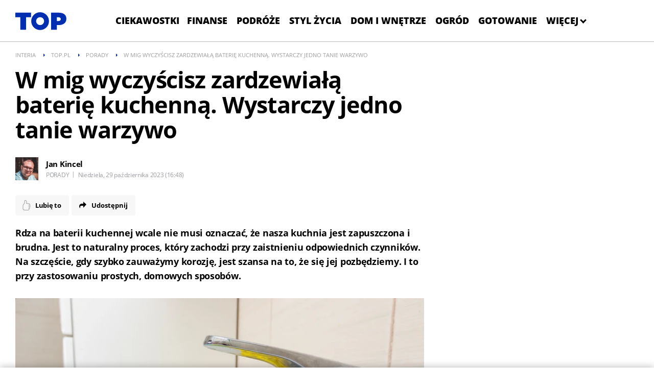

--- FILE ---
content_type: text/css
request_url: https://top.pl/s/main-art-uncritical-2ab8e5dd37a9dd0a2671ce030ec437a5.css
body_size: 25810
content:
.visible-lg,.visible-md,.visible-rs,.visible-sm,.visible-xs{display:none}.full{clear:both}.every_1.every_1,.every_2:nth-of-type(odd),.every_3:nth-of-type(3n+1),.every_4:nth-of-type(4n+1){clear:left;margin-left:0}.every_1{float:none}.hidden{display:none}@media only screen and (max-width:1279px){.row.is-full>div{padding-left:0;padding-right:0}.hidden-md{display:none}}@media only screen and (max-width:479px){.every-xs-1,.every-xs-2:nth-of-type(odd),.every-xs-3:nth-of-type(3n+1),.every-xs-4:nth-of-type(4n+1){clear:left;margin-left:0}.every-xs-1{float:none}.visible-xs{display:block}.row.is-full-xs>div{padding-left:0;padding-right:0}}@media only screen and (min-width:480px) and (max-width:767px){.every-rs-1,.every-rs-2:nth-of-type(odd),.every-rs-3:nth-of-type(3n+1),.every-rs-4:nth-of-type(4n+1){clear:left;margin-left:0}.every-rs-1{float:none}.visible-rs{display:block}.row.is-full-rs>div{padding-left:0;padding-right:0}}@media only screen and (min-width:768px){.row-sm{margin-left:-10px;margin-right:-10px}}@media only screen and (min-width:768px) and (max-width:999px){.every-sm-1,.every-sm-2:nth-of-type(odd),.every-sm-3:nth-of-type(3n+1),.every-sm-4:nth-of-type(4n+1){clear:left;margin-left:0}.every-sm-1{float:none}.visible-sm{display:block}.row.is-full-sm>div{padding-left:0;padding-right:0}}@media only screen and (min-width:1000px){.row-md{margin-left:-10px;margin-right:-10px}}@media only screen and (min-width:1000px) and (max-width:1279px){.every-md-1,.every-md-2:nth-of-type(odd),.every-md-3:nth-of-type(3n+1),.every-md-4:nth-of-type(4n+1){clear:left;margin-left:0}.every-md-1{float:none}.visible-md{display:block}.row.is-full-md>div{padding-left:0;padding-right:0}}@media only screen and (min-width:1280px){.row.is-full-lg>div,.row.is-full>div{padding-left:0;padding-right:0}.row-lg{margin-left:-20px;margin-right:-20px}.every-lg-1,.every-lg-2:nth-of-type(odd),.every-lg-3:nth-of-type(3n+1),.every-lg-4:nth-of-type(4n+1){clear:left;margin-left:0}.every-lg-1{float:none}.hidden-lg{display:none}.visible-lg{display:block}}.clearfix:after,.clearfix:before,.container-fluid:after,.container-fluid:before{content:" ";display:table}.clearfix:after,.container-fluid:after{clear:both}.pull-left{float:left}.pull-right{float:right}abbr,acronym,address,applet,audio,b,big,blockquote,canvas,caption,center,cite,code,dd,del,details,dfn,dl,dt,em,embed,fieldset,figcaption,figure,footer,form,h2,h3,h4,h5,h6,hgroup,iframe,ins,kbd,label,legend,mark,menu,object,ol,output,pre,q,ruby,s,samp,small,strike,sub,summary,sup,table,tbody,td,tfoot,th,thead,time,tr,tt,u,var,video{margin:0;padding:0;border:0;font-size:100%;font:inherit;vertical-align:baseline}details,figcaption,figure,footer,hgroup,menu{display:block}ol{list-style:none}blockquote,q{quotes:none}blockquote:after,blockquote:before,q:after,q:before{content:'';content:none}table{border-collapse:collapse;border-spacing:0}@media only screen and (max-width:479px){.page-container.top .report-header-container{margin-bottom:20px}}@media only screen and (max-width:767px){.body-report .page-container:not(.top),.mixer-page .page-container:not(.top){margin-top:30px}}@media only screen and (max-width:479px){.body-report .page-container:not(.top),.mixer-page .page-container:not(.top){margin-top:25px}}.cf{height:auto;overflow:auto}@media only screen and (max-width:999px){#content{-webkit-transition:padding-top .3s ease;-moz-transition:padding-top .3s ease;-o-transition:padding-top .3s ease;-ms-transition:padding-top .3s ease;transition:padding-top .3s ease}}@media only screen and (min-width:1280px){body .is-moved .account-layer,body .portal-bar-body{width:1220px}}.adStandardTop{overflow:hidden;margin-bottom:20px}.adStandardTop .boxBody{padding-top:15px}@media only screen and (min-width:1000px){.has-branding{border-top:20px solid #fff}.has-branding .standard-interia-logo{left:20px}.has-branding .standard-service-logo{left:212px}.has-branding .branding-place{min-height:87px}.has-branding .page-header{height:0;padding:0;margin-top:-87px;margin-bottom:87px}.has-branding.branding-transparent{background-color:transparent;border-top-width:0}.branding120 .standard-interia-logo{top:-13px}.branding120 .standard-service-logo{top:13px}.branding190 .standard-interia-logo{top:-82px}.branding190 .standard-service-logo{top:-57px}.branding300 .standard-interia-logo{top:-192px}.branding300 .standard-service-logo{top:-167px}}@media only screen and (max-width:999px){.has-branding .branding-place{display:none!important}}@media only screen and (max-width:999px){body.album-gallery .page-container.top{margin-top:0}}.base-button-more .button-more-inside:after,.brief-button-more .button-more-inside:after,.ex-ico-triangle{background-image:url([data-uri])}.base-button-more,.brief-button-more{position:relative;display:block;overflow:hidden;margin:0;width:100%;height:40px;border:0;background-color:#fff;color:#9a9da1;text-align:center;text-transform:uppercase;font-size:13px;font-family:"Open Sans",OpenSansB,"Open Sans Fallback",Arial,sans-serif;font-weight:700;cursor:pointer}.base-button-more.hidden,.brief-button-more.hidden{display:none}.base-button-more:before,.brief-button-more:before{position:absolute;top:18px;display:block;width:100%;height:3px;background-color:#ebf0f0;content:' ';left:0}.base-button-more .button-more-inside,.brief-button-more .button-more-inside{background-color:#fff;padding:0 20px 0 20px;position:relative;z-index:1}.base-button-more .button-more-inside:after,.brief-button-more .button-more-inside:after{content:' ';display:inline-block;width:16px;height:12px;position:relative;top:2px;margin-left:5px}.base-button-more:hover,.brief-button-more:hover{color:#000}.base-button{display:inline-block;padding:10px 0 10px 0;font-family:"Open Sans",OpenSansEB,"Open Sans Fallback",Arial,sans-serif;font-weight:800;border:3px solid #ebf0f0;color:#002eb0;text-transform:uppercase;font-size:13px;line-height:16px;text-align:center;-webkit-user-select:none;-webkit-touch-callout:none;-khtml-user-select:none;-moz-user-select:none;-ms-user-select:none;user-select:none}.base-button.active,.base-button:hover{color:#fff;background-color:#000;border-color:#000}.base-text{color:#000;font-family:"Open Sans",OpenSans,"Open Sans Fallback",Arial,sans-serif;font-size:17px;line-height:29px}.base-text a{color:#73beb9}.base-text-small-info{color:#484b54;letter-spacing:-1px;font-size:14px;font-family:"Open Sans",OpenSans,"Open Sans Fallback",Arial,sans-serif}.base-text-small-info-value{color:#000;font-size:14px;font-family:"Open Sans",OpenSansB,"Open Sans Fallback",Arial,sans-serif;font-weight:700;letter-spacing:-.5px}.base-link{line-height:20px;font-size:17.5px;font-family:"Open Sans",OpenSansEB,"Open Sans Fallback",Arial,sans-serif;font-weight:800}.base-list-element-title{font-size:14px;line-height:16px;font-family:"Open Sans",OpenSansEB,"Open Sans Fallback",Arial,sans-serif;font-weight:800;letter-spacing:-1px;color:#000}.base-title,.site-map-header{text-transform:uppercase;letter-spacing:-3px;font-size:52px;line-height:52px;font-family:"Open Sans",OpenSansEB,"Open Sans Fallback",Arial,sans-serif;font-weight:800;margin:0 0 30px 0;color:#000;word-wrap:break-word}.base-title>a{color:#000}@media only screen and (max-width:479px){.base-title,.site-map-header{margin-bottom:25px;font-size:25px;line-height:28px;letter-spacing:-1.8px;font-family:"Open Sans",OpenSansEB,"Open Sans Fallback",Arial,sans-serif;font-weight:800}}@media only screen and (min-width:480px) and (max-width:767px){.base-title,.site-map-header{font-size:44px;line-height:46px}}@media only screen and (min-width:768px) and (max-width:999px){.base-title,.site-map-header{font-size:48px;line-height:48px}}.base-title .base-title-note{font-family:"Open Sans",OpenSansL,"Open Sans Fallback",Arial,sans-serif;font-weight:300}.base-list-title{margin:20px 0 16px 0;text-transform:uppercase;letter-spacing:-1px;font-size:32px;line-height:36px;font-family:"Open Sans",OpenSansEB,"Open Sans Fallback",Arial,sans-serif;font-weight:800}@media only screen and (max-width:479px){.base-list-title{font-size:26px;line-height:28px}}.base-small-title{font-family:"Open Sans",OpenSansEB,"Open Sans Fallback",Arial,sans-serif;font-weight:800;font-size:16px;font-weight:400}.page-header{height:50px;padding:20px 0;position:relative}@media only screen and (max-width:999px){.page-header{padding:10px 0 0 0}}.page-header .switch-mail,.page-header .switch-menu{display:none}@media only screen and (max-width:999px){.page-header .switch-menu{background-image:url(/i/ico-header-portalbar.png);left:10px}}@media only screen and (max-width:999px){.page-header .switch-mail{background-image:url(/i/ico-header-email.png);right:10px}}.standard-common-logo{position:relative}@media only screen and (max-width:999px){.standard-common-logo{width:100%;text-align:center}}.standard-service-logo{height:36px;left:0;position:absolute;top:11px;width:270px}@media only screen and (max-width:999px){.standard-service-logo{top:0;position:static}}@media only screen and (max-width:999px){.standard-service-logo img{width:223px;height:41px}}.page-footer{margin-top:0;background:#000;color:#9a9da1;font-size:.7em;line-height:1.7;padding-top:70px}.page-footer a{color:#9a9da1;font-weight:700}.page-footer .nav-list{margin-top:26px}@media only screen and (max-width:999px){.page-footer{padding-top:4px}}.page-footer-main{padding-top:0;padding-bottom:38px;background-color:#fff}.nav-footer{margin-bottom:43px}@media only screen and (min-width:1000px) and (max-width:1279px){.nav-footer{margin-bottom:17px}}@media only screen and (max-width:999px){.nav-footer{padding-left:0;padding-right:0;margin:0}}@media only screen and (max-width:767px){.nav-footer-wrapper{margin:0 20px}}.nav-footer-header,.nav-footer-links-header{color:#fff;font:1.7em "Open Sans",OpenSansEB,"Open Sans Fallback",Arial,sans-serif;font-weight:800;text-transform:uppercase}.nav-footer-links-list{margin-top:21px}.nav-footer-links-item{float:left;width:33.3333%;line-height:10px}.nav-footer-links-item-link{overflow:hidden;text-overflow:ellipsis;padding:4px 0 4px 0;margin-right:10px;display:block}.nav-footer-links-item-link:hover{color:#002eb0}.nav-footer-list{margin-top:26px}.nav-footer .nav-item{float:left;margin:0 10px 10px 0;width:110px}.nav-footer .nav-item-link{border:3px solid #9a9da1;display:block;font:1.1em "Open Sans",OpenSansEB,"Open Sans Fallback",Arial,sans-serif;font-weight:800;overflow:hidden;padding:9px 0;text-align:center;text-overflow:ellipsis;white-space:nowrap}.nav-footer .nav-item-link:hover{background:#002eb0;border-color:#002eb0;color:#fff}.nav-footer .nav-item.selected .nav-item-link:hover{color:#fff}@media only screen and (min-width:1000px) and (max-width:1279px){.nav-footer .nav-item{width:46.1%}}@media only screen and (max-width:999px){.nav-footer .nav-item{margin:0 3% 30px 0;width:48.3%}.nav-footer .nav-item:nth-child(2n){margin-right:0}.nav-footer .nav-item.mobile,.nav-footer .nav-item.rss{display:none}}@media only screen and (max-width:999px){.nav-footer-header{display:none}}@media only screen and (max-width:999px){.nav-footer .nav-list{overflow:hidden}}@media only screen and (max-width:999px){.nav-footer .nav-footer .i4{margin-right:0}}.footer-logo{height:30px;margin:-8px 0 24px;position:relative;width:100%;line-height:1}.footer-logo-interia{bottom:0;left:0;position:absolute}.footer-logo-service{bottom:0;left:0;position:absolute}.footer-logo-service img{height:20px;width:auto}.common-copyright{border-top:3px solid #484b54;clear:both;margin:0 20px;padding:27px 0 24px;text-align:center}@media only screen and (max-width:1279px){.common-copyright{margin:0 10px}}@media only screen and (max-width:999px){.common-copyright{margin:0}}@media only screen and (max-width:767px){.common-copyright{margin:0 20px}}#common_copyright_1 p{width:auto;float:none;padding-left:0}.common-header--outer .header-inner .btn-wrap.more{cursor:pointer}body .common-header__icon{position:initial}@media only screen and (min-width:1000px){body .common-header--fixed .common-header__service-logo img{transform:scale(.7) translate(-40px,0)!important}}@media (min-width:1000px) and (max-width:1279px){body .common-header--fixed .common-header__navigation{margin:0;width:100%}}@media screen and (min-width:1280px){body .common-header--fixed .common-header__navigation{margin:0;width:100%}}body .common-header__navigation{transition:opacity .3s ease,visibility .3s ease}@media only screen and (max-width:999px){body .common-header--fixed.common-header--downscroll .common-header__logo{transform:translateX(0) translateY(20px)}}@media only screen and (max-width:999px){body .common-header--outer.common-header--fixed.common-header--downscroll .common-header__navigation{top:-15px}}@media only screen and (max-width:999px){body .common-header--outer.common-header--fixed.common-header--upscroll .common-header__navigation{top:0}}@media only screen and (max-width:999px){body .common-header--fixed .common-header__navigation{left:0;transform:translateX(0)}}.breadcrumbs-link:hover{color:#606060;text-decoration:underline}.site-map{margin-bottom:20px}.site-map-item{line-height:39px}.site-map-item a{color:#000;font-family:"Open Sans",OpenSansEB,"Open Sans Fallback",Arial,sans-serif;font-weight:800;text-transform:uppercase}.site-map-item a:before{color:#002eb0;font-family:"Open Sans",OpenSansB,"Open Sans Fallback",Arial,sans-serif;font-weight:700;content:"\203A";margin-right:5px}.page-error{font-family:"Open Sans",OpenSans,"Open Sans Fallback",Arial,sans-serif;font-weight:400}.page-error #content{margin:60px 0}.page-error h1{font-size:36px;text-transform:uppercase}.page-error h1 .msg{font-family:"Open Sans",OpenSansEB,"Open Sans Fallback",Arial,sans-serif;font-weight:800}.page-error .see-more{display:none}.page-error .main-special{overflow:hidden}.page-error .main-special .standard-common-search{display:none}.page-error .error-article-list{clear:both;border-top:3px solid #ebf0f0;padding-top:60px}.page-error .error-article-list .thumbnail{float:left;margin-right:20px}.page-error .error-article-list .thumbnail .image img{width:140px;height:auto}.page-error .error-article-list .title{font-family:"Open Sans",OpenSansEB,"Open Sans Fallback",Arial,sans-serif;font-weight:800;padding:13px 0}.page-error .error-article-list .title a{color:#000;text-transform:uppercase}.page-error .error-article-list .description{display:none}.page-error .error-article-list .i2{clear:both}.page-error .error-article-list .i2 .title{border-top:1px solid #ebf0f0}.page-error .p1,.page-error .p2{line-height:1.5em;font-size:15px}.page-error .p1 a,.page-error .p2 a{color:#73beb9}.page-error .p2{margin-bottom:60px}@media only screen and (max-width:999px){.page-error .error404 .msg:after{background:url(/i/404-md.png) no-repeat center;content:" ";display:block;background-size:contain;height:179px}.page-error .error500 .msg:after{background:url(/i/500-md.png) no-repeat center;content:" ";display:block;background-size:contain;height:179px}.page-error .error-header{position:relative}.page-error .error-header .error-title{text-align:center}.page-error .error-header:after{content:"";width:140px;position:absolute;background-color:#fff;height:3px;left:50%;margin-left:-70px;bottom:-20px;border-top:3px solid #2f3036;border-bottom:1px solid #2f3036}.page-error .code{display:none}.page-error .p1{margin-top:40px}.page-error .thumbnail .image img{margin-bottom:13px}}@media only screen and (min-width:1000px){.page-error .error-header{position:relative}.page-error .error-header:after{content:"";width:140px;position:absolute;background-color:#fff;height:3px;left:25px;bottom:-15px;border-top:3px solid #2f3036;border-bottom:1px solid #2f3036}.page-error .p1{margin-top:30px}.page-error .code{margin-top:-50px;left:-100%;position:absolute;width:100%;height:282px}.page-error .error404 .code{background:url(/i/404-md.png) no-repeat left 50px}.page-error .error410 .code{background:url(/i/410-md.png) no-repeat left 50px}.page-error .error500 .code{background:url(/i/500-md.png) no-repeat left 50px}.page-error .error-header,.page-error p{width:50%;float:right;clear:both;box-sizing:border-box;padding-left:25px}.page-error .error-article-list .description{display:block}.page-error .error-article-list .thumbnail .image img{width:300px;height:auto}.page-error .error-article-list .i1 .title{padding:0 0 13px}.page-error .error-article-list .i1 .description{padding-bottom:15px}.page-error .error-article-list .i2{clear:none}.page-error .error-article-list .i2 .title{margin-left:340px;padding-top:15px}}@media only screen and (min-width:1280px){.page-error .error-header{position:relative}.page-error .error-header:after{bottom:-25px}.page-error .p1{margin-top:50px}.page-error .error404 .code{background:url(/i/404-lg.png) no-repeat left 50px}.page-error .error500 .p2{margin-bottom:80px}.page-error .error500 .code{background:url(/i/500-lg.png) no-repeat left 50px}.page-error .error-article-list .thumbnail{margin-right:40px}.page-error .error-article-list .thumbnail .image img{width:380px;height:auto}.page-error .error-article-list .i1 .description{padding-bottom:35px}.page-error .error-article-list .i2{clear:none}.page-error .error-article-list .i2 .title{margin-left:420px;padding-top:35px}}.brief-list-item{overflow:hidden;position:relative}@media only screen and (min-width:1280px){.brief-list-item{margin-bottom:40px}}@media only screen and (max-width:1279px){.brief-list-item{margin-bottom:20px}}@media only screen and (min-width:480px) and (max-width:767px){.brief-list-item.is-1z1 .tile-magazine{padding-top:40.5%}}@media only screen and (min-width:768px) and (max-width:999px){.brief-list-item.is-1z1 .tile-magazine{padding-top:40.5%}}@media only screen and (min-width:1000px){.brief-list-item.is-1z1 .tile-magazine{padding-top:37.296%}}@media only screen and (min-width:480px) and (max-width:767px){.brief-list-item.is-1z1 .tile-magazine-title{font-size:26px;line-height:26px}}@media only screen and (min-width:768px) and (max-width:999px){.brief-list-item.is-1z1 .tile-magazine-title{font-size:30px;line-height:30px}}@media only screen and (min-width:1000px){.brief-list-item.is-1z1 .tile-magazine-title{font-size:50px;line-height:50px}}@media only screen and (min-width:1000px){.brief-list-item.is-1z2 .tile-magazine{padding-top:53.7%}}.brief-list-item.is-1z3 .tile-magazine{padding-top:83.421%}@media only screen and (min-width:480px) and (max-width:767px){.brief-list-item.is-2z3 .tile-magazine{padding-top:40.5%}}@media only screen and (min-width:768px) and (max-width:999px){.brief-list-item.is-2z3 .tile-magazine{padding-top:40.5%}}@media only screen and (min-width:1000px) and (max-width:1279px){.brief-list-item.is-2z3 .tile-magazine{padding-top:40.3%}}@media only screen and (min-width:1280px){.brief-list-item.is-2z3 .tile-magazine{padding-top:39.6%}}.brief-list-item.is-05z3 .tile-magazine{box-shadow:0 0 1px rgba(0,0,0,.3) inset}@media only screen and (max-width:479px){.brief-list-item.is-05z3 .tile-magazine{padding-top:39%}}@media only screen and (min-width:480px) and (max-width:767px){.brief-list-item.is-05z3 .tile-magazine{padding-top:36.5%}}@media only screen and (min-width:768px) and (max-width:999px){.brief-list-item.is-05z3 .tile-magazine{padding-top:38.8%}}@media only screen and (min-width:1000px) and (max-width:1279px){.brief-list-item.is-05z3 .tile-magazine{padding-top:38.4%}}@media only screen and (min-width:1280px){.brief-list-item.is-05z3 .tile-magazine{padding-top:36.4%}}@media only screen and (max-width:767px){.brief-list-item.is-05z3 .tile-magazine.photo:after{display:none}}.brief-list-item.is-05z3 .tile-magazine-thumb{width:43%}@media only screen and (max-width:767px){.brief-list-item.is-05z3 .tile-magazine-thumb{display:none}}.brief-list-item.is-05z3 .tile-magazine-header{background-color:transparent;background-image:none;bottom:auto;padding:5% 10px 5% 5%;top:0}@media only screen and (min-width:768px){.brief-list-item.is-05z3 .tile-magazine-header{padding-left:49%}}.brief-list-item.is-05z3 .tile-magazine-title{font-size:14px;line-height:16px;letter-spacing:-.5px}@media only screen and (max-width:479px){.brief-list-item.is-05z3 .tile-magazine-title{font-size:18px;letter-spacing:-1px;line-height:19px}}.brief-list-item.is-05z3 .tile-magazine-title-url{color:#000}@media only screen and (min-width:1000px){.brief-list-item.is-group-2w1 .row{position:absolute;width:100%;top:0}}@media only screen and (max-width:999px){.brief-list-item.is-group-2w1>.tile-magazine{display:none}}@media only screen and (min-width:768px) and (max-width:999px){.brief-list-item.is-group-2w1 .brief-list-item{margin-bottom:0}}@media only screen and (min-width:480px) and (max-width:767px){.brief-list-item.is-group-2w1 .brief-list-item{margin-bottom:0}}@media only screen and (min-width:1000px){.brief-list-item.is-group-2w1 .brief-list-item:last-of-type{margin-bottom:0}}@media only screen and (max-width:479px){.brief-list-item.is-group-2w1 .brief-list-item:last-of-type{margin-bottom:0}}.brief-list-item.is-group-2w1 .tile-magazine-title-url.sponsor-title{top:30px;position:relative}.brief-list-item.is-group-2w1 .tile-magazine-title-url .sponsor-mark{left:0;top:-28px}.brief-list-more-box{clear:both;float:none;margin:0 auto;padding-top:10px}.brief-button-more{position:relative;top:-10px;margin-bottom:5px;background-color:#002eb0;color:#fff;height:42px;border:3px solid #002eb0;font-size:18px;font-family:"Open Sans",OpenSansEB,"Open Sans Fallback",Arial,sans-serif;font-weight:800}@media only screen and (max-width:1279px){.brief-button-more{top:0;margin-bottom:15px}}.brief-button-more:before{display:none}.brief-button-more .button-more-inside{background-color:transparent}.brief-button-more .button-more-inside:after{display:none}.brief-button-more:hover{color:#002eb0;background-color:#fff}.mixer-author-header{margin:0;position:relative}.mixer-author-header .author-header-container{background-color:#002eb0;display:flex;margin:0 0 30px 0;padding:0;height:200px}@media only screen and (max-width:1279px){.mixer-author-header .author-header-container{height:120px}}@media only screen and (max-width:767px){.mixer-author-header .author-header-container{height:90px}}@media only screen and (max-width:479px){.mixer-author-header .author-header-container{width:100%;min-height:90px;height:auto}}.mixer-author-header .author-header-container-avatar{padding:0;background-color:#002797;width:300px;position:relative;overflow:hidden}@media only screen and (max-width:1279px){.mixer-author-header .author-header-container-avatar{width:180px}}@media only screen and (max-width:767px){.mixer-author-header .author-header-container-avatar{width:90px}}@media only screen and (max-width:479px){.mixer-author-header .author-header-container-avatar{min-height:90px;min-width:90px;height:auto;float:left}}.mixer-author-header .author-header-container-avatar-img{height:100%;width:auto;position:absolute;left:50%;transform:translateX(-50%)}.mixer-author-header .author-header-container-text{color:#fff;padding-left:41px}@media only screen and (max-width:1279px){.mixer-author-header .author-header-container-text{padding-left:31px}}@media only screen and (max-width:767px){.mixer-author-header .author-header-container-text{padding-left:20px}}@media only screen and (max-width:479px){.mixer-author-header .author-header-container-text{display:flex;align-self:center;flex-direction:column}}.mixer-author-header .author-header-container-text-name{font-family:OpenSansSB,Arial,sans-serif;font-weight:600;font-size:52px;padding-top:71px}@media only screen and (max-width:1279px){.mixer-author-header .author-header-container-text-name{font-size:32px;padding-top:44px}}@media only screen and (max-width:767px){.mixer-author-header .author-header-container-text-name{font-size:18px;padding-top:35px}}@media only screen and (max-width:479px){.mixer-author-header .author-header-container-text-name{padding-top:0;padding-right:10px;line-height:21px}}.mixer-author-header .author-header-container-text-name span{display:inline-block}.mixer-author-header .author-header-container-text-subtitle{font-size:24px;text-transform:uppercase;letter-spacing:1px}@media only screen and (min-width:1000px) and (max-width:1279px){.mixer-author-header .author-header-container-text-subtitle{font-size:16px;word-spacing:-2px}}@media only screen and (max-width:999px){.mixer-author-header .author-header-container-text-subtitle{font-size:15px}}@media only screen and (max-width:767px){.mixer-author-header .author-header-container-text-subtitle{font-size:13px;letter-spacing:.5px}}.mixer-author-header .author-header-container-text-link{font-size:14px}.mixer-author-header .author-header-container-text-link a{color:#fff;position:relative}.mixer-author-header .author-header-container-text-link a:after{content:'';position:absolute;width:1px;height:1px;border:solid #fff;border-width:0 1px 1px 0;padding:2px;transform:rotate(-45deg);top:7px;right:-15px}@media only screen and (min-width:480px) and (max-width:767px){.mixer-author-header .author-header-container-text-link a:after{right:-12px}}.mixer-author-header .author-header-container.with-subtitle .author-header-container-text-name{padding-top:53px;margin-bottom:13px}@media only screen and (max-width:1279px){.mixer-author-header .author-header-container.with-subtitle .author-header-container-text-name{padding-top:31px;margin-bottom:6px}}@media only screen and (max-width:767px){.mixer-author-header .author-header-container.with-subtitle .author-header-container-text-name{padding-top:26px;margin-bottom:4px}}@media only screen and (max-width:479px){.mixer-author-header .author-header-container.with-subtitle .author-header-container-text-name{padding-top:0;padding-right:10px;line-height:18px;margin-bottom:7px}}.mixer-author-header .author-header-container.with-linksblock .author-header-container-text-name{padding-top:54px;margin-bottom:22px}@media only screen and (max-width:1279px){.mixer-author-header .author-header-container.with-linksblock .author-header-container-text-name{padding-top:31px;margin-bottom:8px}}@media only screen and (max-width:767px){.mixer-author-header .author-header-container.with-linksblock .author-header-container-text-name{padding-top:26px}}@media only screen and (max-width:479px){.mixer-author-header .author-header-container.with-linksblock .author-header-container-text-name{padding-top:1px}}@media only screen and (max-width:479px){.mixer-author-header .author-header-container.with-both .author-header-container-text{padding-top:11px;padding-bottom:12px}}.mixer-author-header .author-header-container.with-both .author-header-container-text-name{padding-top:32px;margin-bottom:14px}@media only screen and (max-width:1279px){.mixer-author-header .author-header-container.with-both .author-header-container-text-name{padding-top:16px;margin-bottom:6px}}@media only screen and (max-width:767px){.mixer-author-header .author-header-container.with-both .author-header-container-text-name{padding-top:11px;margin-bottom:7px}}@media only screen and (max-width:479px){.mixer-author-header .author-header-container.with-both .author-header-container-text-name{padding-top:0;line-height:20px}}.mixer-author-header .author-header-container.with-both .author-header-container-text-link{margin-top:41px}@media only screen and (max-width:1279px){.mixer-author-header .author-header-container.with-both .author-header-container-text-link{margin-top:18px}}@media only screen and (max-width:767px){.mixer-author-header .author-header-container.with-both .author-header-container-text-link{margin-top:13px}}@media only screen and (max-width:479px){.mixer-author-header .author-header-container.with-both .author-header-container-text.long .author-header-container-text-link{margin-top:4px}}.send-to-us .message{font-family:"Open Sans",OpenSans,"Open Sans Fallback",Arial,sans-serif;font-size:19px;line-height:28px;margin-bottom:25px}.send-to-us .message .seeMore{margin-top:25px}.send-to-us .message .seeMore a{text-transform:uppercase;color:#000;font-size:14px;margin-right:10px}.send-to-us .attachement #attachement{visibility:hidden;margin-top:14px;width:auto;z-index:5;left:21.5%}@media only screen and (max-width:479px){.send-to-us .attachement #attachement{position:absolute;left:25%}}.ie8.oldie .send-to-us .attachement #attachement{visibility:visible;position:relative;left:auto;width:75%;margin-top:0}.send-to-us .attachement label{margin-bottom:9px}.send-to-us .attachement label:before{content:"załącz plik";text-transform:uppercase;background-color:#fff;display:block;line-height:36px;padding:0 20px;font-size:12px;color:#002eb0;font-family:"Open Sans",OpenSansB,"Open Sans Fallback",Arial,sans-serif;border:2px solid #ebf0f0;margin-top:-10px;cursor:pointer;z-index:6;position:absolute;left:21.5%}@media only screen and (max-width:479px){.send-to-us .attachement label:before{left:25%}}.ie8.oldie .send-to-us .attachement label:before{display:none}.send-to-us .attachement-clear{border:#ebf0f0 dashed 1px;clear:both;cursor:pointer;display:none;float:left;font-size:16px;font-weight:700;margin-bottom:15px;padding:10px}@media only screen and (min-width:480px){.send-to-us .attachement-clear{margin-left:22%;margin-left:calc(25% - 25px)}}.send-to-us .attachement-files.attachement-files{padding:10px 0;font-size:13px;color:#000;font-family:"Open Sans",OpenSans,"Open Sans Fallback",Arial,sans-serif;clear:both;float:right;margin-right:30px;width:75%}@media only screen and (max-width:479px){.send-to-us .attachement-files.attachement-files{float:none}}.send-to-us .attachement-files.attachement-files:before{display:block;padding-bottom:16px;font-size:12px;font-family:"Open Sans",OpenSansB,"Open Sans Fallback",Arial,sans-serif}.send-to-us .attachement-files.attachement-files.is-more-files:before{content:"Załączone pliki:"}.send-to-us .attachement-files.attachement-files.is-one-file:before{content:"Załączony plik:"}.send-to-us .attachement-files.attachement-files .attachement-files-item{line-height:16px;list-style-type:disc;margin-left:16px;margin-bottom:0}.send-to-us .has-files .attachement-clear{display:block}.send-to-us #attachementFsUploadProgress{margin-top:10px}.send-to-us label{display:block;font-family:"Open Sans",OpenSans,"Open Sans Fallback",Arial,sans-serif;text-transform:uppercase;padding:15px 0;color:#9a9da1;font-size:12px}.send-to-us label.required:after{content:"*";color:#002eb0;margin-left:5px}.send-to-us .recaptcha{position:relative;min-height:145px}.send-to-us .recaptcha-container,.send-to-us .recaptcha-message{position:absolute;right:0}.send-to-us .recaptcha-message{bottom:0;left:0;margin:0 auto}.send-to-us .recaptcha-message .errors{text-align:center}@media only screen and (min-width:480px){.send-to-us .recaptcha-message .errors{text-align:left}}.send-to-us .recaptcha-container{top:20px;width:100%}@media only screen and (min-width:480px){.send-to-us .recaptcha-container{width:79%}}.send-to-us .recaptcha-container div{margin:auto}@media only screen and (min-width:480px){.send-to-us .recaptcha-container div{margin-left:0}}.send-to-us #attachementDivStatus,.send-to-us #attachementFsUploadProgress{font-family:"Open Sans",OpenSans,"Open Sans Fallback",Arial,sans-serif;font-size:12px}.send-to-us #attachement{float:left;margin-bottom:15px}@media only screen and (min-width:480px){.send-to-us #attachement{float:none;margin-top:9px}}.send-to-us #attachementDivAlternateContent input{clear:both;display:block;width:79%;float:left;margin-bottom:10px}.send-to-us #attachementDivAlternateContent a{font-family:"Open Sans",OpenSansEB,"Open Sans Fallback",Arial,sans-serif;color:#002eb0}.send-to-us .senderSess{display:none}.send-to-us .altContent{width:100%;float:none}.send-to-us .altContent input{width:79%;float:right}.send-to-us .altContent a{float:right}.send-to-us .altContent a.attachementAdd{clear:both;display:block;margin-bottom:20px;float:none}.send-to-us .form{margin-bottom:25px}.send-to-us .form:after{content:"* Pole wymagane";font-size:11px;color:#002eb0;position:absolute;bottom:20px}.send-to-us .checkbox{float:left;margin-top:10px}.send-to-us .checkbox:checked+.el{background-image:url(data:image/svg+xml,%3C%3Fxml%20version%3D%221.0%22%20encoding%3D%22UTF-8%22%20standalone%3D%22no%22%3F%3E%0D%0A%3Csvg%20xmlns%3D%22http%3A%2F%2Fwww.w3.org%2F2000%2Fsvg%22%20version%3D%221.1%22%20width%3D%2216%22%20height%3D%2216%22%20viewBox%3D%220%200%2016%2016%22%20enable-background%3D%22new%200%200%2016%2016%22%3E%0D%0A%20%3Cmetadata%20id%3D%22metadata9%22%2F%3E%0D%0A%20%3Cpath%20id%3D%22background%22%20fill%3D%22%23bdc0c2%22%20d%3D%22M0%2C0v16h16V0H0z%20M13%2C13H3V3h10V13z%22%2F%3E%0D%0A%20%3Cpath%20id%3D%22zaznaczenie%22%20fill%3D%22%234d4d4d%22%20d%3D%22M3.016%2C6.996l4.444%2C4.648L13.016%2C5h-2.731L7.46%2C8.322L6.349%2C6.996H3.016z%22%2F%3E%0D%0A%3C%2Fsvg%3E%0D%0A);background-repeat:no-repeat}.no-svg .send-to-us .checkbox:checked+.el{background-image:url(/i/inpl-less-contact-form/i/button_checkbox_checked.png)}.send-to-us .recipient{overflow:hidden;position:relative}.send-to-us .recipient .text{padding-right:50px;margin-right:-35px;background-image:url(data:image/svg+xml,%3C%3Fxml%20version%3D%221.0%22%20encoding%3D%22UTF-8%22%20standalone%3D%22no%22%3F%3E%0D%0A%3Csvg%20xmlns%3D%22http%3A%2F%2Fwww.w3.org%2F2000%2Fsvg%22%20enable-background%3D%22new%200.5%200.5%2016%2012%22%20height%3D%2212%22%20viewBox%3D%220.5%200.5%2016%2012%22%20width%3D%2216%22%20version%3D%221.1%22%3E%0D%0A%20%3Cmetadata%20id%3D%22metadata9%22%2F%3E%0D%0A%20%3Cpath%20id%3D%22path3%22%20d%3D%22m0.5%200.5%208%2012%208-12h-16zm8%207.208-2.795-4.208h5.592l-2.797%204.208z%22%2F%3E%0D%0A%3C%2Fsvg%3E%0D%0A);background-repeat:no-repeat;background-position:right 50px center}.no-svg .send-to-us .recipient .text{background-image:url(/i/inpl-less-contact-form/i/icon-arrow-black-down.png)}.send-to-us .text,.send-to-us textarea{outline:0;padding:15px;background-color:#ebf0f0;width:90%;border:none;float:right;margin-bottom:15px;-ms-box-sizing:content-box;-moz-box-sizing:content-box;box-sizing:content-box;-webkit-box-sizing:content-box}.send-to-us .errorField{border:1px solid #002eb0}.send-to-us .marketingAgreement label{text-transform:none;margin-left:30px;font-family:"Open Sans",OpenSans,"Open Sans Fallback",Arial,sans-serif;width:90%;line-height:1.75}.send-to-us .marketingAgreement .el{width:20px;height:20px;display:block;margin-right:-30px;width:25%;background-image:url(data:image/svg+xml,%3C%3Fxml%20version%3D%221.0%22%20encoding%3D%22utf-8%22%3F%3E%0D%0A%3C!DOCTYPE%20svg%20PUBLIC%20%22-%2F%2FW3C%2F%2FDTD%20SVG%201.1%2F%2FEN%22%20%22http%3A%2F%2Fwww.w3.org%2FGraphics%2FSVG%2F1.1%2FDTD%2Fsvg11.dtd%22%3E%0D%0A%3Csvg%20version%3D%221.1%22%20xmlns%3D%22http%3A%2F%2Fwww.w3.org%2F2000%2Fsvg%22%20width%3D%2216%22%20height%3D%2216%22%20viewBox%3D%220%200%2016%2016%22%20enable-background%3D%22new%200%200%2016%2016%22%3E%0D%0A%20%3Cpath%20fill%3D%22%23bdc0c2%22%20id%3D%22background%22%20d%3D%22M0%2C0v16h16V0H0z%20M13%2C13H3V3h10V13z%22%2F%3E%0D%0A%3C%2Fsvg%3E%0D%0A);background-repeat:no-repeat;position:absolute;margin-top:20px;background-position:left 5px top 5px;margin-left:0}.send-to-us .marketingAgreement .el:before{left:0;content:"Potwierdź";font-family:"Open Sans",OpenSans,"Open Sans Fallback",Arial,sans-serif;color:#9a9da1;font-size:12px;position:absolute;top:-25px;text-transform:uppercase}.no-svg .send-to-us .marketingAgreement .el{background-image:url(/i/inpl-less-contact-form/i/button_checkbox.png)}.send-to-us .form{position:relative}.send-to-us .form fieldset{width:100%}.send-to-us .form ul{width:100%}.send-to-us .form .errors{color:#002eb0;font-size:12px;font-family:"Open Sans",OpenSansB,"Open Sans Fallback",Arial,sans-serif}.send-to-us .form .uploadedFilesList{font-size:13px;font-family:"Open Sans",OpenSansB,"Open Sans Fallback",Arial,sans-serif;display:block;width:100%;margin-bottom:10px;padding-top:10px}.send-to-us .form .uploadedFilesList li{font-size:12px;font-family:"Open Sans",OpenSans,"Open Sans Fallback",Arial,sans-serif;margin-bottom:3px;margin-left:16px;list-style-type:disc}.send-to-us .form li{clear:both;margin-bottom:15px}.send-to-us .submit{float:right;border:#ebf0f0 3px solid;background-color:#fff;color:#002eb0;padding:10px 20px;font-family:"Open Sans",OpenSansB,"Open Sans Fallback",Arial,sans-serif;text-transform:uppercase;cursor:pointer}.send-to-us .submit:hover{color:#fff;background-color:#000;border-color:#000}@media only screen and (min-width:480px){.send-to-us label{float:left}.send-to-us #attachement{float:right;margin-right:25px}.send-to-us #attachement,.send-to-us .text,.send-to-us textarea{font-family:"Open Sans",OpenSans,"Open Sans Fallback",Arial,sans-serif;width:75%}.send-to-us .altContent{width:79%;float:right}.send-to-us .marketingAgreement label{text-transform:none;margin-left:80px;width:75%;float:right;padding-top:0}.send-to-us .marketingAgreement label:before{content:"*";color:#002eb0;margin-right:5px}.send-to-us .marketingAgreement .el{margin-top:0;background-position:top 5px right 15px}.send-to-us .marketingAgreement .el:before{top:0}.send-to-us .form .errors{clear:both;float:right;margin-right:30px;width:75%}.send-to-us .form .uploadedFilesList{width:79%;float:right}}.brief-placeholder-list .brief-list-item:last-of-type{margin-bottom:0}.brief-list-item.is-placeholder-3{display:none}@media only screen and (min-width:1000px) and (max-width:1279px){.brief-list.has-halfpage .brief-list-item.i8{display:none}}@media only screen and (min-width:768px) and (max-width:999px){.brief-list.is-asymetric .brief-list-item.has-mixerAdTopRight{width:100%}}@media only screen and (min-width:1280px){.brief-list.is-asymetric .brief-list-item.has-mixerAdTopRight{margin-bottom:41px}}.brief-list-item.has-mixerAdTopRight{float:right}@media only screen and (max-width:767px){.brief-list-item.has-mixerAdTopRight{width:100%}}.mixerAdTopRight-wrapper{overflow:hidden;position:relative}@media only screen and (max-width:767px){.mixerAdTopRight-wrapper{padding-bottom:0}}@media only screen and (max-width:767px){.mixerAdTopRight-wrapper .brief-placeholder-list{display:none}}@media only screen and (min-width:768px){.brief-list.is-symetric .mixerAdTopRight-wrapper .brief-list-item.is-placeholder-1,.brief-list.is-symetric .mixerAdTopRight-wrapper .brief-list-item.is-placeholder-2,.brief-list.is-symetric .mixerAdTopRight-wrapper .brief-list-item.is-placeholder-3{width:100%}}.brief-list.is-symetric .mixerAdTopRight-wrapper .brief-list-item.is-placeholder-2{display:none}.brief-list.is-symetric .mixerAdTopRight-wrapper.has-noads .brief-list-item.is-placeholder-1{margin-bottom:0}.brief-list.is-symetric .mixerAdTopRight-wrapper.has-navibox .brief-list-item.is-placeholder-1{display:block;visibility:hidden;margin-bottom:0}.brief-list.is-symetric .mixerAdTopRight-wrapper.has-navibox .brief-list-item.is-placeholder-2{display:none;margin-bottom:0}.brief-list.is-symetric .mixerAdTopRight-wrapper.has-navibox .brief-list-item.is-placeholder-3{display:none}.brief-list.is-symetric .mixerAdTopRight-wrapper.has-halfpage .brief-list-item.is-placeholder-1{display:block;visibility:hidden}.brief-list.is-symetric .mixerAdTopRight-wrapper.has-halfpage .brief-list-item.is-placeholder-2{display:block;visibility:hidden}@media only screen and (max-width:999px){.brief-list.is-symetric .mixerAdTopRight-wrapper.has-halfpage .brief-list-item.is-placeholder-2{margin-bottom:0}}@media only screen and (min-width:1280px){.brief-list.is-symetric .mixerAdTopRight-wrapper.has-halfpage .brief-list-item.is-placeholder-2{margin-bottom:0}}.brief-list.is-symetric .mixerAdTopRight-wrapper.has-halfpage .brief-list-item.is-placeholder-3{display:none}@media only screen and (min-width:1000px) and (max-width:1279px){.brief-list.is-symetric .mixerAdTopRight-wrapper.has-halfpage .brief-list-item.is-placeholder-3{display:block}}@media only screen and (min-width:1000px){.brief-list.is-asymetric .mixerAdTopRight-wrapper .brief-list-item.is-placeholder-1,.brief-list.is-asymetric .mixerAdTopRight-wrapper .brief-list-item.is-placeholder-2,.brief-list.is-asymetric .mixerAdTopRight-wrapper .brief-list-item.is-placeholder-3{width:100%}}.brief-list.is-asymetric .mixerAdTopRight-wrapper.has-noads .brief-list-item.is-placeholder-2{margin-bottom:0}@media only screen and (min-width:768px) and (max-width:999px){.brief-list.is-asymetric .mixerAdTopRight-wrapper.has-navibox .mixerAdTopRight{margin:0}}.brief-list.is-asymetric .mixerAdTopRight-wrapper.has-navibox .brief-list-item.is-placeholder-1{display:block;visibility:hidden}.brief-list.is-asymetric .mixerAdTopRight-wrapper.has-navibox .brief-list-item.is-placeholder-2{display:block;margin-bottom:0}.brief-list.is-asymetric .mixerAdTopRight-wrapper.has-navibox .brief-list-item.is-placeholder-3{display:none}@media only screen and (max-width:999px){.brief-list.is-asymetric .mixerAdTopRight-wrapper.has-halfpage .mixerAdTopRight{position:relative;margin:auto}}.brief-list.is-asymetric .mixerAdTopRight-wrapper.has-halfpage .brief-list-item.is-placeholder-1{display:block;visibility:hidden}.brief-list.is-asymetric .mixerAdTopRight-wrapper.has-halfpage .brief-list-item.is-placeholder-2{display:block;visibility:hidden}@media only screen and (max-width:999px){.brief-list.is-asymetric .mixerAdTopRight-wrapper.has-halfpage .brief-list-item.is-placeholder-2{margin-bottom:0}}@media only screen and (min-width:1280px){.brief-list.is-asymetric .mixerAdTopRight-wrapper.has-halfpage .brief-list-item.is-placeholder-2{margin-bottom:0}}.brief-list.is-asymetric .mixerAdTopRight-wrapper.has-halfpage .brief-list-item.is-placeholder-3{display:none}@media only screen and (min-width:1000px) and (max-width:1279px){.brief-list.is-asymetric .mixerAdTopRight-wrapper.has-halfpage .brief-list-item.is-placeholder-3{display:block}}@media only screen and (max-width:999px){.brief-list.is-asymetric .mixerAdTopRight-wrapper.has-halfpage .brief-list-item.is-placeholder-1,.brief-list.is-asymetric .mixerAdTopRight-wrapper.has-halfpage .brief-list-item.is-placeholder-2,.brief-list.is-asymetric .mixerAdTopRight-wrapper.has-halfpage .brief-list-item.is-placeholder-3{display:none}}@media only screen and (min-width:1280px){.mixerAdTopRight-wrapper.has-halfpage .mixerAdTopRight{padding:0 39px 33px}}@media only screen and (min-width:1000px) and (max-width:1279px){.mixerAdTopRight-wrapper.has-halfpage .mixerAdTopRightGapFill{display:block}}.mixerAdTopRight{border:1px solid #dee3e3;left:0;margin:auto;max-width:300px;padding:0 39px 25px 39px;position:absolute;right:0;text-align:center;width:100%;z-index:6}@media only screen and (max-width:767px){.mixerAdTopRight{position:relative;float:none;max-width:inherit}}@media only screen and (max-width:1279px){.mixerAdTopRight{border:0;padding:0}}@media only screen and (min-width:1000px) and (max-width:1279px){.mixerAdTopRight{margin-top:-10px}}.mixerAdTopRightGapFill{-webkit-box-sizing:border-box;-moz-box-sizing:border-box;box-sizing:border-box;border:1px solid transparent;bottom:0;display:none;height:170px;margin:auto;padding:0;position:absolute;text-align:center;width:100%;z-index:6}@media only screen and (max-width:767px){.brief-list-item.has-mixerFacebook{width:100%;text-align:center}}.mixerFacebook-wrapper{overflow:hidden;position:relative}.mixerFacebook{-webkit-box-sizing:border-box;-moz-box-sizing:border-box;box-sizing:border-box;height:100%;width:100%;margin:auto;position:absolute;z-index:2}@media only screen and (max-width:767px){.mixerFacebook{position:relative;float:none}}#portal_top_block{padding-top:30px;background-color:#fff}#primary_recommend_block{margin-top:10px}#portal_top_block .has-theme-type-2 .brief-list-item .tile-magazine,#primary_recommend_block .has-theme-type-2 .brief-list-item .tile-magazine{padding-top:75%}@media only screen and (min-width:1280px){#portal_top_block .has-theme-type-2 .brief-list-item .tile-magazine-title,#primary_recommend_block .has-theme-type-2 .brief-list-item .tile-magazine-title{margin-top:16px;font-size:22px;line-height:26px;max-height:79px}}@media only screen and (max-width:1279px){#portal_top_block .has-theme-type-2 .brief-list-item .tile-magazine-title,#primary_recommend_block .has-theme-type-2 .brief-list-item .tile-magazine-title{margin-top:10px;font-size:17px;line-height:22px;max-height:66px}}@media only screen and (min-width:480px) and (max-width:767px){#portal_top_block .has-theme-type-2 .brief-list-item .tile-magazine-title,#primary_recommend_block .has-theme-type-2 .brief-list-item .tile-magazine-title{margin-top:4px;font-size:14px;line-height:18px;max-height:54px}}.has-theme-type-2 .brief-list-item{overflow:hidden;position:relative}@media only screen and (min-width:1280px){.has-theme-type-2 .brief-list-item{margin-bottom:40px}}@media only screen and (max-width:1279px){.has-theme-type-2 .brief-list-item{margin-bottom:20px}}.has-theme-type-2 .brief-list-item .tile-magazine{color:#fff;position:relative;padding-top:83.421%}.has-theme-type-2 .brief-list-item .tile-magazine:hover .tile-magazine-imgframe{opacity:.7;-moz-transform:scale(1.1);-ms-transform:scale(1.1);-o-transform:scale(1.1);transform:scale(1.1)}.has-theme-type-2 .brief-list-item .tile-magazine:hover .tile-magazine-img{opacity:.7;-moz-transform:scale(1.1);-ms-transform:scale(1.1);-o-transform:scale(1.1);transform:scale(1.1)}.has-theme-type-2 .brief-list-item .tile-magazine:hover .tile-magazine-nothumb:before{opacity:.7;-moz-transform:scale(1.1);-ms-transform:scale(1.1);-o-transform:scale(1.1);transform:scale(1.1)}.has-theme-type-2 .brief-list-item .tile-magazine.photo:after,.has-theme-type-2 .brief-list-item .tile-magazine.video:after{background-color:rgba(0,0,0,.3);background-position:center center;background-repeat:no-repeat;content:'';height:26px;left:20px;position:absolute;top:20px;width:26px}.has-theme-type-2 .brief-list-item .tile-magazine.photo:after{background-image:url(data:image/svg+xml,%3C%3Fxml%20version%3D%221.0%22%20encoding%3D%22utf-8%22%3F%3E%0A%3C!DOCTYPE%20svg%20PUBLIC%20%22-%2F%2FW3C%2F%2FDTD%20SVG%201.1%2F%2FEN%22%20%22http%3A%2F%2Fwww.w3.org%2FGraphics%2FSVG%2F1.1%2FDTD%2Fsvg11.dtd%22%3E%0A%3Csvg%20version%3D%221.1%22%20xmlns%3D%22http%3A%2F%2Fwww.w3.org%2F2000%2Fsvg%22%20width%3D%2218%22%20height%3D%2213%22%20viewBox%3D%22-0.5%200%2018%2013%22%20enable-background%3D%22new%20-0.5%200%2018%2013%22%3E%0A%20%3Cg%3E%0A%20%20%3Cg%3E%0A%20%20%20%3Cpath%20fill%3D%22%23fff%22%20d%3D%22M12.634%2C2l-0.927-2h-6.41L4.37%2C2H-0.5v10.994L5.133%2C13v-0.014C4.486%2C12.5%2C3.884%2C11.729%2C3.5%2C11H1.49V3.981h3.981%0A%09%09%09l0.927-1.996h4.206l0.929%2C1.996h3.977V11h-2.024c-0.384%2C0.729-0.984%2C1.5-1.633%2C1.986V13H17.5V2H12.634z%20M13.036%2C8.324%0A%09%09%09c0-2.579-2.034-4.676-4.534-4.676S3.968%2C5.746%2C3.968%2C8.324S6.002%2C13%2C8.502%2C13S13.036%2C10.902%2C13.036%2C8.324z%20M8.502%2C11.006%0A%09%09%09c-1.434%2C0-2.601-1.203-2.601-2.682c0-1.479%2C1.167-2.683%2C2.601-2.683c1.436%2C0%2C2.602%2C1.204%2C2.602%2C2.683%0A%09%09%09C11.104%2C9.803%2C9.938%2C11.006%2C8.502%2C11.006z%22%2F%3E%0A%20%20%3C%2Fg%3E%0A%20%3C%2Fg%3E%0A%3C%2Fsvg%3E%0A);background-size:18px 13px}.no-svg .has-theme-type-2 .brief-list-item .tile-magazine.photo:after{background-image:url(/i/png/base64/ico/icon-image.png)}.has-theme-type-2 .brief-list-item .tile-magazine.video:after{background-image:url(data:image/svg+xml,%3C%3Fxml%20version%3D%221.0%22%20encoding%3D%22utf-8%22%3F%3E%0A%3C!DOCTYPE%20svg%20PUBLIC%20%22-%2F%2FW3C%2F%2FDTD%20SVG%201.1%2F%2FEN%22%20%22http%3A%2F%2Fwww.w3.org%2FGraphics%2FSVG%2F1.1%2FDTD%2Fsvg11.dtd%22%3E%0A%3Csvg%20version%3D%221.1%22%20xmlns%3D%22http%3A%2F%2Fwww.w3.org%2F2000%2Fsvg%22%20width%3D%229%22%20height%3D%2211%22%20viewBox%3D%220%200%209%2011%22%20enable-background%3D%22new%200%200%209%2011%22%3E%0A%20%3Cpath%20fill%3D%22%23fff%22%20fill-rule%3D%22evenodd%22%20d%3D%22M0-0.011L9%2C5.5l-9%2C5.488V-0.011z%22%2F%3E%0A%3C%2Fsvg%3E%0A);background-size:9px 11px}.no-svg .has-theme-type-2 .brief-list-item .tile-magazine.video:after{background-image:url(/i/png/base64/ico/icon-play.png)}.has-theme-type-2 .brief-list-item .tile-magazine .age-range{display:block;background-size:35px 26px;background-position:center center;background-repeat:no-repeat;width:35px;height:26px;position:absolute;left:47px;top:20px;z-index:2}.has-theme-type-2 .brief-list-item .tile-magazine .age-range-12{background-image:url(data:image/svg+xml,%3C%3Fxml%20version%3D%221.0%22%20encoding%3D%22iso-8859-1%22%3F%3E%0A%3Csvg%20version%3D%221.1%22%20xmlns%3D%22http%3A%2F%2Fwww.w3.org%2F2000%2Fsvg%22%20viewBox%3D%220%200%20387.366%20327.107%22%20enable-background%3D%22new%200%200%20387.366%20327.107%22%3E%0A%20%3Cg%20id%3D%22Warstwa_2%22%3E%0A%20%20%3Cg%3E%0A%20%20%20%3Cpolygon%20points%3D%220%2C-0.001%20387.365%2C-0.001%20387.365%2C253.902%20314.156%2C327.108%200%2C327.108%20%09%09%22%20fill%3D%22%2331a624%22%2F%3E%0A%20%20%20%3Cg%3E%0A%20%20%20%20%3Cpath%20d%3D%22M174.233%2C96.92H141.31l-46.426%2C37.824l18.958%2C23.306l15.352-12.67%0A%09%09%09%09c3.39-3.02%2C6.227-5.919%2C8.508-8.694c-0.369%2C7.214-0.554%2C15.167-0.554%2C23.86v71.581h37.085V96.92z%22%20fill%3D%22%23fdfffd%22%2F%3E%0A%20%20%20%20%3Cpath%20d%3D%22M292.482%2C201.979H241.34v-0.925c14.982-13.441%2C24.769-22.566%2C29.363-27.375%0A%09%09%09%09c4.592-4.809%2C8.277-9.387%2C11.052-13.733c2.775-4.347%2C4.824-8.77%2C6.15-13.271c1.325-4.5%2C1.988-9.401%2C1.988-14.704%0A%09%09%09%09c0-7.09-1.896-13.486-5.687-19.19c-3.792-5.703-9.126-10.095-15.999-13.179c-6.875-3.082-14.691-4.624-23.445-4.624%0A%09%09%09%09c-6.967%2C0-13.24%2C0.709-18.82%2C2.127c-5.58%2C1.419-10.743%2C3.468-15.491%2C6.15c-4.749%2C2.682-10.605%2C7.137-17.571%2C13.364l20.068%2C23.49%0A%09%09%09%09c5.487-4.747%2C10.404-8.338%2C14.751-10.774c4.347-2.435%2C8.647-3.653%2C12.901-3.653c4.13%2C0%2C7.337%2C1.018%2C9.618%2C3.052%0A%09%09%09%09c2.281%2C2.034%2C3.422%2C4.809%2C3.422%2C8.323c0%2C2.837-0.571%2C5.549-1.711%2C8.138c-1.142%2C2.59-3.16%2C5.687-6.058%2C9.294%0A%09%09%09%09c-2.899%2C3.606-9.063%2C10.343-18.496%2C20.207l-33.016%2C33.386v24.045h98.123V201.979z%22%20fill%3D%22%23fdfffd%22%2F%3E%0A%20%20%20%3C%2Fg%3E%0A%20%20%3C%2Fg%3E%0A%20%3C%2Fg%3E%0A%3C%2Fsvg%3E%0A)}.no-svg .has-theme-type-2 .brief-list-item .tile-magazine .age-range-12{background-image:url(/i/png/base64/ico/icon-age-range-12.png)}.has-theme-type-2 .brief-list-item .tile-magazine .age-range-16{background-image:url(data:image/svg+xml,%3C%3Fxml%20version%3D%221.0%22%20encoding%3D%22iso-8859-1%22%3F%3E%0A%3Csvg%20version%3D%221.1%22%20xmlns%3D%22http%3A%2F%2Fwww.w3.org%2F2000%2Fsvg%22%20viewBox%3D%22103.957%20233.297%20387.366%20327.107%22%20enable-background%3D%22new%20103.957%20233.297%20387.366%20327.107%22%3E%0A%20%3Cg%20id%3D%22Warstwa_2%22%3E%0A%20%20%3Cg%3E%0A%20%20%20%3Cpolygon%20points%3D%22103.957%2C233.296%20491.323%2C233.296%20491.323%2C487.198%20418.114%2C560.404%20103.957%2C560.404%20%09%09%22%20fill%3D%22%23ff6d00%22%2F%3E%0A%20%20%20%3Cg%3E%0A%20%20%20%20%3Cpath%20d%3D%22M278.19%2C330.269h-32.923l-46.426%2C37.824l18.958%2C23.306l15.353-12.67%0A%09%09%09%09c3.389-3.02%2C6.226-5.919%2C8.508-8.694c-0.369%2C7.214-0.554%2C15.167-0.554%2C23.86v71.581h37.085V330.269H278.19z%22%20fill%3D%22%23ffffff%22%2F%3E%0A%20%20%20%20%3Cpath%20d%3D%22M314.584%2C451.789c9.001%2C10.358%2C21.486%2C15.537%2C37.455%2C15.537c15.043%2C0%2C26.757-4.3%2C35.143-12.901%0A%09%09%09%09c8.384-8.601%2C12.578-20.331%2C12.578-35.189c0-13.811-3.315-24.584-9.942-32.322c-6.628-7.737-15.954-11.607-27.976-11.607%0A%09%09%09%09c-12.27%2C0-21.179%2C5.241-26.727%2C15.722h-1.11c0.554-12.146%2C3.822-20.901%2C9.802-26.265s15.075-8.046%2C27.283-8.046%0A%09%09%09%09c7.214%2C0%2C13.902%2C0.587%2C20.068%2C1.757v-28.576c-7.338-1.048-13.749-1.572-19.236-1.572c-15.415%2C0-28.378%2C2.775-38.889%2C8.323%0A%09%09%09%09c-10.513%2C5.549-18.466%2C14.166-23.86%2C25.848c-5.396%2C11.684-8.093%2C26.959-8.093%2C45.825%0A%09%09%09%09C301.081%2C426.944%2C305.581%2C441.431%2C314.584%2C451.789z%20M341.218%2C432.691c-2.529-3.791-3.792-8.646-3.792-14.565%0A%09%09%09%09c0-4.07%2C1.309-7.522%2C3.931-10.359c2.62-2.835%2C6.026-4.254%2C10.219-4.254c8.508%2C0%2C12.762%2C5.488%2C12.762%2C16.462%0A%09%09%09%09c0%2C6.413-1.218%2C11.083-3.653%2C14.011c-2.436%2C2.93-5.595%2C4.393-9.48%2C4.393C347.075%2C438.379%2C343.746%2C436.484%2C341.218%2C432.691z%22%20fill%3D%22%23ffffff%22%2F%3E%0A%20%20%20%3C%2Fg%3E%0A%20%20%3C%2Fg%3E%0A%20%3C%2Fg%3E%0A%3C%2Fsvg%3E%0A)}.no-svg .has-theme-type-2 .brief-list-item .tile-magazine .age-range-16{background-image:url(/i/png/base64/ico/icon-age-range-16.png)}.has-theme-type-2 .brief-list-item .tile-magazine .age-range-18{background-image:url(data:image/svg+xml,%3C%3Fxml%20version%3D%221.0%22%20encoding%3D%22iso-8859-1%22%3F%3E%0A%3Csvg%20version%3D%221.1%22%20xmlns%3D%22http%3A%2F%2Fwww.w3.org%2F2000%2Fsvg%22%20viewBox%3D%22103.957%20233.297%20387.366%20327.107%22%20enable-background%3D%22new%20103.957%20233.297%20387.366%20327.107%22%3E%0A%20%3Cg%20id%3D%22Warstwa_2%22%3E%0A%20%20%3Cg%3E%0A%20%20%20%3Cpolygon%20points%3D%22103.957%2C233.296%20491.323%2C233.296%20491.323%2C487.198%20418.114%2C560.404%20103.957%2C560.404%20%09%09%22%20fill%3D%22%23e81a1a%22%2F%3E%0A%20%20%20%3Cg%3E%0A%20%20%20%20%3Cpath%20d%3D%22M183.672%2C444.53h24.878v-33.386h34.403v-24.785H208.55v-33.94h-24.878v33.94h-34.403v24.785%0A%09%09%09%09h34.403V444.53z%22%20fill%3D%22%23ffffff%22%2F%3E%0A%20%20%20%20%3Cpath%20d%3D%22M327.254%2C330.315h-32.923l-46.426%2C37.824l18.959%2C23.306l15.352-12.67%0A%09%09%09%09c3.389-3.02%2C6.226-5.919%2C8.508-8.694c-0.37%2C7.214-0.555%2C15.167-0.555%2C23.86v71.581h37.085V330.315z%22%20fill%3D%22%23ffffff%22%2F%3E%0A%20%20%20%20%3Cpath%20d%3D%22M365.73%2C337.02c-8.078%2C5.766-12.115%2C13.826-12.115%2C24.184c0%2C6.598%2C1.649%2C12.656%2C4.948%2C18.172%0A%09%09%09%09c3.297%2C5.518%2C8.522%2C10.681%2C15.676%2C15.491c-8.879%2C4.502-15.199%2C9.511-18.959%2C15.028c-3.761%2C5.518-5.641%2C12.193-5.641%2C20.022%0A%09%09%09%09c0%2C12.085%2C4.222%2C21.349%2C12.669%2C27.79c8.446%2C6.444%2C20.624%2C9.665%2C36.531%2C9.665c15.597%2C0%2C27.745-3.297%2C36.438-9.895%0A%09%09%09%09c8.694-6.596%2C13.04-15.907%2C13.04-27.93c0-6.534-2.051-12.624-6.15-18.264c-4.101-5.642-11.144-11.298-21.132-16.97%0A%09%09%09%09c8.076-4.008%2C13.98-8.708%2C17.711-14.104c3.729-5.395%2C5.595-11.667%2C5.595-18.821c0-10.543-3.963-18.681-11.884-24.415%0A%09%09%09%09c-7.923-5.734-19.005-8.601-33.247-8.601S373.806%2C331.255%2C365.73%2C337.02z%20M386.677%2C419.143c2.373-2.927%2C6.304-5.84%2C11.791-8.739%0A%09%09%09%09c6.104%2C3.638%2C10.342%2C6.922%2C12.717%2C9.85c2.373%2C2.929%2C3.561%2C5.904%2C3.561%2C8.924c0%2C7.953-5.426%2C11.93-16.277%2C11.93%0A%09%09%09%09c-4.809%2C0-8.57-1.156-11.282-3.468c-2.714-2.312-4.07-5.378-4.07-9.202C383.116%2C425.17%2C384.302%2C422.073%2C386.677%2C419.143z%0A%09%09%09%09%20M406.791%2C357.412c2.157%2C1.789%2C3.237%2C4.162%2C3.237%2C7.122c0%2C2.652-0.802%2C5.026-2.405%2C7.121c-1.604%2C2.097-4.594%2C4.409-8.971%2C6.936%0A%09%09%09%09c-7.214-4.07-10.82-8.754-10.82-14.057c0-2.897%2C1.078-5.256%2C3.237-7.075c2.157-1.817%2C4.809-2.728%2C7.953-2.728%0A%09%09%09%09C402.043%2C354.73%2C404.633%2C355.624%2C406.791%2C357.412z%22%20fill%3D%22%23ffffff%22%2F%3E%0A%20%20%20%3C%2Fg%3E%0A%20%20%3C%2Fg%3E%0A%20%3C%2Fg%3E%0A%3C%2Fsvg%3E%0A)}.no-svg .has-theme-type-2 .brief-list-item .tile-magazine .age-range-18{background-image:url(/i/png/base64/ico/icon-age-range-18.png)}.has-theme-type-2 .brief-list-item .tile-magazine-header{background-color:#fff;background-image:none;box-sizing:border-box;height:33%;letter-spacing:-.5px;padding:0;position:absolute;bottom:0;width:100%;z-index:5}.has-theme-type-2 .brief-list-item .tile-magazine-link{display:block;position:absolute;height:100%;width:100%;top:0;z-index:6}.has-theme-type-2 .brief-list-item .tile-magazine-category{color:#fff;background-color:#002eb0;font-family:"Open Sans",OpenSans,"Open Sans Fallback",Arial,sans-serif;font-weight:400;top:-24px;max-width:100%;box-sizing:border-box;height:24px;line-height:11px;overflow:hidden;white-space:nowrap;text-overflow:ellipsis;text-transform:uppercase;position:absolute;z-index:10;font-size:11px;padding:6px 10px}.has-theme-type-2 .brief-list-item .tile-magazine-category:hover{background-color:#002797}.has-theme-type-2 .brief-list-item .tile-magazine-title{display:block;font-size:22px;height:100%;line-height:26px;margin-top:16px;max-height:80px;letter-spacing:-.5px;overflow:hidden;width:100%}@media only screen and (min-width:1000px) and (max-width:1279px){.has-theme-type-2 .brief-list-item .tile-magazine-title{font-size:18px;line-height:22px;max-height:68px;margin-top:10px}}@media only screen and (min-width:768px) and (max-width:999px){.has-theme-type-2 .brief-list-item .tile-magazine-title{font-size:17px;line-height:19px;max-height:58px;margin-top:10px}}@media only screen and (min-width:480px) and (max-width:767px){.has-theme-type-2 .brief-list-item .tile-magazine-title{font-size:15px;line-height:17px;max-height:54px;margin-top:5px}}@media only screen and (max-width:479px){.has-theme-type-2 .brief-list-item .tile-magazine-title{font-size:18px;line-height:22px;max-height:68px;margin-top:10px}}.has-theme-type-2 .brief-list-item .tile-magazine-title-url{color:#000;display:block;font-family:"Open Sans",OpenSans,"Open Sans Fallback",Arial,sans-serif;font-weight:400;height:100%;overflow:hidden;padding:0;text-transform:uppercase}.has-theme-type-2 .brief-list-item .tile-magazine-title-url .sponsor-mark{color:#002eb0;display:inline-block;font-size:11px;letter-spacing:0;padding-left:10px}.has-theme-type-2 .brief-list-item .tile-magazine-thumb{background-color:#6f6f6f;bottom:0;display:block;left:0;overflow:hidden;position:absolute;right:0;top:0}.has-theme-type-2 .brief-list-item .tile-magazine-thumb:before{bottom:0;box-shadow:0 0 1px rgba(0,0,0,.3) inset;content:"";left:0;position:absolute;right:0;top:0;z-index:1}.has-theme-type-2 .brief-list-item .tile-magazine-nothumb{bottom:0;display:block;left:0;overflow:hidden;position:absolute;right:0;top:0}.has-theme-type-2 .brief-list-item .tile-magazine-nothumb:before{background-image:url(/i/mixer/type-2/nothumb.png);background-color:#6f6f6f;background-position:center center;background-size:cover;width:100%;height:100%;-webkit-transition:transform .3s ease,opacity .3s ease;-moz-transition:transform .3s ease,opacity .3s ease;-o-transition:transform .3s ease,opacity .3s ease;-ms-transition:transform .3s ease,opacity .3s ease;transition:transform .3s ease,opacity .3s ease}.has-theme-type-2 .brief-list-item .tile-magazine-img{display:block;-webkit-transition:transform .3s ease,opacity .3s ease;-moz-transition:transform .3s ease,opacity .3s ease;-o-transition:transform .3s ease,opacity .3s ease;-ms-transition:transform .3s ease,opacity .3s ease;transition:transform .3s ease,opacity .3s ease;opacity:1;-moz-transform:translate3d(0,0,0);-ms-transform:translate3d(0,0,0);-o-transform:translate3d(0,0,0);transform:translate3d(0,0,0)}.is-external .has-theme-type-2 .brief-list-item .tile-magazine-img{display:none}.has-theme-type-2 .brief-list-item .tile-magazine-imgframe{background-position:center center;background-size:cover;bottom:0;display:block;left:0;opacity:1;position:absolute;right:0;top:0;-webkit-transition:transform .3s ease,opacity .3s ease;-moz-transition:transform .3s ease,opacity .3s ease;-o-transition:transform .3s ease,opacity .3s ease;-ms-transition:transform .3s ease,opacity .3s ease;transition:transform .3s ease,opacity .3s ease;-moz-transform:translate3d(0,0,0);-ms-transform:translate3d(0,0,0);-o-transform:translate3d(0,0,0);transform:translate3d(0,0,0)}@media only screen and (min-width:480px) and (max-width:767px){.has-theme-type-2 .brief-list-item.is-1z1 .tile-magazine{padding-top:40.5%}}@media only screen and (min-width:768px) and (max-width:999px){.has-theme-type-2 .brief-list-item.is-1z1 .tile-magazine{padding-top:40.5%}}@media only screen and (min-width:1000px){.has-theme-type-2 .brief-list-item.is-1z1 .tile-magazine{padding-top:37.296%}}.has-theme-type-2 .brief-list-item.is-1z1 .tile-magazine-header{background-color:transparent;background-image:-webkit-gradient(linear,left top,left bottom,color-stop(0,rgba(0,0,0,0)),color-stop(100% rgba(0,0,0,.8)));background-image:-webkit-linear-gradient(top,rgba(0,0,0,0) 0,rgba(0,0,0,.8) 100%);background-image:-moz-linear-gradient(top,rgba(0,0,0,0) 0,rgba(0,0,0,.8) 100%);background-image:-ms-linear-gradient(top,rgba(0,0,0,0) 0,rgba(0,0,0,.8) 100%);background-image:-o-linear-gradient(top,rgba(0,0,0,0) 0,rgba(0,0,0,.8) 100%);background-image:linear-gradient(top,rgba(0,0,0,0) 0,rgba(0,0,0,.8) 100%);bottom:0;left:0;height:auto;padding:50px 20px 20px 20px;position:absolute;right:0;-webkit-transition:padding-bottom .3s ease;-moz-transition:padding-bottom .3s ease;-o-transition:padding-bottom .3s ease;-ms-transition:padding-bottom .3s ease;transition:padding-bottom .3s ease}.no-cssgradients .has-theme-type-2 .brief-list-item.is-1z1 .tile-magazine-header,.no-svg .has-theme-type-2 .brief-list-item.is-1z1 .tile-magazine-header{background-image:url(/i/base64/svg-fallback.png)}@media only screen and (max-width:767px){.has-theme-type-2 .brief-list-item.is-1z1 .tile-magazine-header{padding-bottom:10px}}.has-theme-type-2 .brief-list-item.is-1z1 .tile-magazine-category{position:relative}.has-theme-type-2 .brief-list-item.is-1z1 .tile-magazine-title{font-size:50px;line-height:54px;max-height:none;margin-top:0;padding-bottom:5px}@media only screen and (min-width:768px) and (max-width:999px){.has-theme-type-2 .brief-list-item.is-1z1 .tile-magazine-title{font-size:30px;line-height:30px}}@media only screen and (max-width:767px){.has-theme-type-2 .brief-list-item.is-1z1 .tile-magazine-title{font-size:24px;line-height:26px}}.has-theme-type-2 .brief-list-item.is-1z1 .tile-magazine-title-url{color:#fff;overflow:visible}.has-theme-type-2 .brief-list-item.is-1z1 .tile-magazine-nothumb:before{background-image:url(/i/mixer/type-2/nothumb-1z1.png)}@media only screen and (min-width:1000px){.has-theme-type-2 .brief-list-item.is-1z2 .tile-magazine{padding-top:53.7%}}.has-theme-type-2 .brief-list-item.is-1z3 .tile-magazine{padding-top:83.421%}@media only screen and (min-width:480px) and (max-width:767px){.has-theme-type-2 .brief-list-item.is-2z3 .tile-magazine{padding-top:40.5%}}@media only screen and (min-width:768px) and (max-width:999px){.has-theme-type-2 .brief-list-item.is-2z3 .tile-magazine{padding-top:40.5%}}@media only screen and (min-width:1000px) and (max-width:1279px){.has-theme-type-2 .brief-list-item.is-2z3 .tile-magazine{padding-top:40.3%}}@media only screen and (min-width:1280px){.has-theme-type-2 .brief-list-item.is-2z3 .tile-magazine{padding-top:39.6%}}.has-theme-type-2 .brief-list-item.is-05z3 .tile-magazine{box-shadow:0 0 1px rgba(0,0,0,.3) inset}@media only screen and (max-width:479px){.has-theme-type-2 .brief-list-item.is-05z3 .tile-magazine{padding-top:39%}}@media only screen and (min-width:480px) and (max-width:767px){.has-theme-type-2 .brief-list-item.is-05z3 .tile-magazine{padding-top:36.5%}}@media only screen and (min-width:768px) and (max-width:999px){.has-theme-type-2 .brief-list-item.is-05z3 .tile-magazine{padding-top:38.8%}}@media only screen and (min-width:1000px) and (max-width:1279px){.has-theme-type-2 .brief-list-item.is-05z3 .tile-magazine{padding-top:38.4%}}@media only screen and (min-width:1280px){.has-theme-type-2 .brief-list-item.is-05z3 .tile-magazine{padding-top:36.4%}}@media only screen and (max-width:767px){.has-theme-type-2 .brief-list-item.is-05z3 .tile-magazine.photo:after{display:none}}@media only screen and (min-width:768px) and (max-width:999px){.has-theme-type-2 .brief-list-item.is-05z3 .tile-magazine-category{display:none}}@media only screen and (min-width:1000px) and (max-width:1279px){.has-theme-type-2 .brief-list-item.is-05z3 .tile-magazine-category{display:none}}.has-theme-type-2 .brief-list-item.is-05z3 .tile-magazine-thumb{width:43%}@media only screen and (max-width:767px){.has-theme-type-2 .brief-list-item.is-05z3 .tile-magazine-thumb{display:none}}.has-theme-type-2 .brief-list-item.is-05z3 .tile-magazine-header{background-color:transparent;background-image:none;bottom:auto;height:100%;padding:5% 10px 5% 5%;top:0}@media only screen and (min-width:768px){.has-theme-type-2 .brief-list-item.is-05z3 .tile-magazine-header{padding-left:49%}}.has-theme-type-2 .brief-list-item.is-05z3 .tile-magazine-title{font-size:14px;line-height:16px;letter-spacing:-.5px;margin-top:0}@media only screen and (max-width:479px){.has-theme-type-2 .brief-list-item.is-05z3 .tile-magazine-title{font-size:18px;letter-spacing:-1px;line-height:19px}}@media only screen and (min-width:1000px){.has-theme-type-2 .brief-list-item.is-group-2w1 .row{position:absolute;width:100%;top:0}}@media only screen and (max-width:999px){.has-theme-type-2 .brief-list-item.is-group-2w1>.tile-magazine{display:none}}@media only screen and (min-width:768px) and (max-width:999px){.has-theme-type-2 .brief-list-item.is-group-2w1 .brief-list-item{margin-bottom:0}}@media only screen and (min-width:480px) and (max-width:767px){.has-theme-type-2 .brief-list-item.is-group-2w1 .brief-list-item{margin-bottom:0}}@media only screen and (min-width:1000px){.has-theme-type-2 .brief-list-item.is-group-2w1 .brief-list-item:last-of-type{margin-bottom:0}}@media only screen and (max-width:479px){.has-theme-type-2 .brief-list-item.is-group-2w1 .brief-list-item:last-of-type{margin-bottom:0}}.has-theme-type-2 .brief-list-item.is-group-2w1 .tile-magazine-title-url.sponsor-title{top:30px;position:relative}.has-theme-type-2 .brief-list-item.is-group-2w1 .tile-magazine-title-url .sponsor-mark{left:0;top:-28px}.has-theme-type-2 .tile-list{height:100%;position:absolute;top:0;width:100%}.has-theme-type-2 .tile-list-box{height:100%}.has-theme-type-2 .tile-list-items{height:100%}.has-theme-type-2 .tile-list-item{border-bottom:1px solid #dee3e3;height:33.3333%;overflow:hidden;width:100%;position:relative;padding-left:33.3333%;box-sizing:border-box}.has-theme-type-2 .tile-list-item:hover .tile-list-img{transform:scale(1.1)}.has-theme-type-2 .tile-list-item:hover .tile-list-url{color:#002eb0}.has-theme-type-2 .tile-list-item.has-sponsor-mark .tile-list-txt{padding-top:18px}.has-theme-type-2 .tile-list-thumb{width:33.3333%;overflow:hidden;position:absolute;left:0;top:0}.has-theme-type-2 .tile-list-img{max-height:100%;max-width:100%;-webkit-transition:transform,.3s,ease;-moz-transition:transform,.3s,ease;-o-transition:transform,.3s,ease;-ms-transition:transform,.3s,ease;transition:transform,.3s,ease}.has-theme-type-2 .tile-list-txt-wrap{box-sizing:border-box;color:#000;position:relative;display:block;height:100%;font-size:0;padding-left:20px;text-align:left;text-transform:uppercase}.has-theme-type-2 .tile-list-txt-wrap:before{vertical-align:middle;content:'';display:inline-block;height:100%;width:0}.has-theme-type-2 .tile-list-txt{position:relative;z-index:2;display:inline-block;font-size:15px;line-height:17px;vertical-align:middle}@media only screen and (min-width:480px) and (max-width:767px){.has-theme-type-2 .tile-list-txt{font-size:13px;line-height:15px}}.has-theme-type-2 .tile-list-txt .sponsor-mark{color:#002eb0;font-size:11px;left:0;position:absolute;top:0}.pagination-list .next span:after{background-image:url(data:image/svg+xml,%3C%3Fxml%20version%3D%221.0%22%20encoding%3D%22UTF-8%22%20standalone%3D%22no%22%3F%3E%0A%3Csvg%20xmlns%3D%22http%3A%2F%2Fwww.w3.org%2F2000%2Fsvg%22%20enable-background%3D%22new%200.5%200.5%2016%2012%22%20height%3D%2216%22%20viewBox%3D%220.5%200.5%2012%2016%22%20width%3D%2212%22%20version%3D%221.1%22%3E%0A%20%3Cmetadata%20id%3D%22metadata3002%22%2F%3E%0A%20%3Cpath%20id%3D%22path2996%22%20d%3D%22m%200.5%2C16.5%2012%2C-8%20-12%2C-8%200%2C16%20z%20M%207.708%2C8.5%203.5%2C11.295%203.5%2C5.703%207.708%2C8.5%20z%22%20fill%3D%22%239a9da1%22%2F%3E%0A%3C%2Fsvg%3E%0A)}.no-svg .pagination-list .next span:after{background-image:url(/i/png/base64/ico/icon-arrow-grey-right.png)}.pagination-list .prev span:after{background-image:url(data:image/svg+xml,%3C%3Fxml%20version%3D%221.0%22%20encoding%3D%22UTF-8%22%20standalone%3D%22no%22%3F%3E%0A%3Csvg%20xmlns%3D%22http%3A%2F%2Fwww.w3.org%2F2000%2Fsvg%22%20enable-background%3D%22new%200.5%200.5%2016%2012%22%20height%3D%2216%22%20viewBox%3D%220.5%200.5%2012%2016%22%20width%3D%2212%22%20version%3D%221.1%22%3E%0A%20%3Cmetadata%20id%3D%22metadata3002%22%2F%3E%0A%20%3Cpath%20id%3D%22path2996%22%20d%3D%22m%2012.5%2C16.5%20-12%2C-8%2012%2C-8%200%2C16%20z%20M%205.292%2C8.5%209.5%2C11.295%209.5%2C5.703%205.292%2C8.5%20z%22%20fill%3D%22%239a9da1%22%2F%3E%0A%3C%2Fsvg%3E%0A)}.no-svg .pagination-list .prev span:after{background-image:url(/i/png/base64/ico/icon-arrow-grey-left.png)}.pagination-list .next.enable span:after{background-image:url(data:image/svg+xml,%3C%3Fxml%20version%3D%221.0%22%20encoding%3D%22UTF-8%22%20standalone%3D%22no%22%3F%3E%0A%3Csvg%20xmlns%3D%22http%3A%2F%2Fwww.w3.org%2F2000%2Fsvg%22%20version%3D%221.1%22%20width%3D%2212%22%20height%3D%2216%22%20viewBox%3D%220.5%200.5%2012%2016%22%20enable-background%3D%22new%200.5%200.5%2016%2012%22%3E%0A%20%3Cmetadata%20id%3D%22metadata9%22%2F%3E%0A%20%3Cpath%20d%3D%22m%200.5%2C0.5%2012%2C8%20-12%2C8%200%2C-16%20z%20M%207.708%2C8.5%203.5%2C5.705%203.5%2C11.297%207.708%2C8.5%20z%22%20id%3D%22path3%22%20fill%3D%22%23002eb0%22%2F%3E%0A%3C%2Fsvg%3E%0A)}.no-svg .pagination-list .next.enable span:after{background-image:url(/i/png/base64/ico/icon-arrow-brand-right.png)}.pagination-list .prev.enable span:after{background-image:url(data:image/svg+xml,%3C%3Fxml%20version%3D%221.0%22%20encoding%3D%22UTF-8%22%20standalone%3D%22no%22%3F%3E%0A%3Csvg%20xmlns%3D%22http%3A%2F%2Fwww.w3.org%2F2000%2Fsvg%22%20version%3D%221.1%22%20width%3D%2212%22%20height%3D%2216%22%20viewBox%3D%220.5%200.5%2012%2016%22%20enable-background%3D%22new%200.5%200.5%2016%2012%22%3E%0A%20%3Cmetadata%20id%3D%22metadata9%22%2F%3E%0A%20%3Cpath%20d%3D%22m%2012.5%2C0.5%20-12%2C8%2012%2C8%200%2C-16%20z%20M%205.292%2C8.5%209.5%2C5.705%209.5%2C11.297%205.292%2C8.5%20z%22%20id%3D%22path3%22%20fill%3D%22%23002eb0%22%2F%3E%0A%3C%2Fsvg%3E%0A)}.no-svg .pagination-list .prev.enable span:after{background-image:url(/i/png/base64/ico/icon-arrow-brand-left.png)}.common-header__navigation-container--has-no-pins .common-header__navigation-item--in-more.common-header__navigation-item--has-submenu.common-header__navigation-item--open>.common-header__navigation-item-link:before{background-image:url(data:image/svg+xml,%3C%3Fxml%20version%3D%221.0%22%20encoding%3D%22UTF-8%22%20standalone%3D%22no%22%3F%3E%0A%3Csvg%20xmlns%3D%22http%3A%2F%2Fwww.w3.org%2F2000%2Fsvg%22%20version%3D%221.1%22%20height%3D%2212%22%20viewBox%3D%220.5%200.5%2016%2012%22%20width%3D%2216%22%20enable-background%3D%22new%200.5%200.5%2016%2012%22%3E%0A%20%3Cmetadata%20id%3D%22metadata9%22%2F%3E%0A%20%3Cpath%20id%3D%22path3%22%20d%3D%22m0.5%2012.5l8-12%208%2012h-16zm8-7.208l-2.795%204.208h5.592l-2.797-4.208z%22%20fill%3D%22%23fff%22%20fill-opacity%3D%220.94118%22%2F%3E%0A%3C%2Fsvg%3E%0A)}.no-svg .common-header__navigation-container--has-no-pins .common-header__navigation-item--in-more.common-header__navigation-item--has-submenu.common-header__navigation-item--open>.common-header__navigation-item-link:before{background-image:url(/i/png/base64/ico/icon-arrow-white-up.png)}.pagination-list .next.enable:hover span:after{background-image:url(data:image/svg+xml,%3C%3Fxml%20version%3D%221.0%22%20encoding%3D%22UTF-8%22%20standalone%3D%22no%22%3F%3E%0A%3Csvg%20xmlns%3D%22http%3A%2F%2Fwww.w3.org%2F2000%2Fsvg%22%20version%3D%221.1%22%20height%3D%2216%22%20viewBox%3D%220.5%200.5%2012%2016%22%20width%3D%2212%22%20enable-background%3D%22new%200.5%200.5%2016%2012%22%3E%0A%20%3Cmetadata%20id%3D%22metadata9%22%2F%3E%0A%20%3Cpath%20id%3D%22path3%22%20d%3D%22m%200.5%2C0.5%2012%2C8%20-12%2C8%200%2C-16%20z%20M%207.708%2C8.5%203.5%2C5.705%203.5%2C11.297%207.708%2C8.5%20z%22%20fill%3D%22%23ffffff%22%20fill-opacity%3D%220.94118%22%2F%3E%0A%3C%2Fsvg%3E%0A)}.no-svg .pagination-list .next.enable:hover span:after{background-image:url(/i/png/base64/ico/icon-arrow-white-right.png)}.common-header__navigation-container--has-no-pins .common-header__navigation-item--in-more.common-header__navigation-item--has-submenu>.common-header__navigation-item-link:before{background-image:url(data:image/svg+xml,%3C%3Fxml%20version%3D%221.0%22%20encoding%3D%22UTF-8%22%20standalone%3D%22no%22%3F%3E%0A%3Csvg%20xmlns%3D%22http%3A%2F%2Fwww.w3.org%2F2000%2Fsvg%22%20version%3D%221.1%22%20height%3D%2212%22%20viewBox%3D%220.5%200.5%2016%2012%22%20width%3D%2216%22%20enable-background%3D%22new%200.5%200.5%2016%2012%22%3E%0A%20%3Cmetadata%20id%3D%22metadata9%22%2F%3E%0A%20%3Cpath%20id%3D%22path3%22%20d%3D%22m%200.5%2C0.5%208%2C12%208%2C-12%20H%200.5%20z%20M%208.5%2C7.708%205.705%2C3.5%20h%205.592%20L%208.5%2C7.708%20z%22%20fill%3D%22%23ffffff%22%20fill-opacity%3D%220.94118%22%2F%3E%0A%3C%2Fsvg%3E%0A)}.no-svg .common-header__navigation-container--has-no-pins .common-header__navigation-item--in-more.common-header__navigation-item--has-submenu>.common-header__navigation-item-link:before{background-image:url(/i/png/base64/ico/icon-arrow-white-down.png)}.pagination-list .prev.enable:hover span:after{background-image:url(data:image/svg+xml,%3C%3Fxml%20version%3D%221.0%22%20encoding%3D%22UTF-8%22%20standalone%3D%22no%22%3F%3E%0A%3Csvg%20xmlns%3D%22http%3A%2F%2Fwww.w3.org%2F2000%2Fsvg%22%20version%3D%221.1%22%20height%3D%2216%22%20viewBox%3D%220.5%200.5%2012%2016%22%20width%3D%2212%22%20enable-background%3D%22new%200.5%200.5%2016%2012%22%3E%0A%20%3Cmetadata%20id%3D%22metadata9%22%2F%3E%0A%20%3Cpath%20id%3D%22path3%22%20d%3D%22m%2012.5%2C0.5%20-12%2C8%2012%2C8%200%2C-16%20z%20M%205.292%2C8.5%209.5%2C5.705%209.5%2C11.297%205.292%2C8.5%20z%22%20fill%3D%22%23ffffff%22%20fill-opacity%3D%220.94118%22%2F%3E%0A%3C%2Fsvg%3E%0A)}.no-svg .pagination-list .prev.enable:hover span:after{background-image:url(/i/png/base64/ico/icon-arrow-white-left.png)}.ie7 .pagination-list{overflow:visible;height:auto}.ie7 .pagination-list .paginator-el{float:left}.pagination-list{text-align:center;font-size:0;padding:0;margin:0;overflow:hidden;height:42px}.pagination-list ul{padding:0;margin:0}.pagination-list .paginator-el{display:inline-block;margin:0 7px 0 0}.pagination-list .paginator-el span{display:block;border:3px solid transparent;line-height:36px;padding:0;color:#002eb0;min-width:22px;width:44px;font-size:14px;font-weight:700}.pagination-list .paginator-el.default span{border-color:#ebf0f0}.pagination-list .paginator-el.default:hover span{background-color:#000;color:#fff;border-color:#000}.pagination-list .paginator-el.current span{color:#fff;border-color:#000;background-color:#000}.pagination-list .paginator-el.dots span{color:#002eb0}.pagination-list .paginator-el.hidden{display:none}.pagination-list .paginator-el.hidden-for-left-dots{display:none}.pagination-list .paginator-el.hidden-for-right-dots{display:none}.pagination-list .next{float:right}.pagination-list .next span{padding:0 55px 0 16px}.pagination-list .next span:after{right:0;background-position:13px 10px}.pagination-list .prev{float:left}.pagination-list .prev span{padding:0 16px 0 55px}.pagination-list .prev span:after{left:0;background-position:11px 10px}.pagination-list .next,.pagination-list .prev{position:relative;display:block}.pagination-list .next span,.pagination-list .prev span{display:block;border:3px solid #ebf0f0;line-height:36px;color:#002eb0;font-family:"Open Sans",OpenSansB,"Open Sans Fallback",Arial,sans-serif;font-weight:700;font-size:12px;text-transform:uppercase;letter-spacing:-1px}.pagination-list .next span:after,.pagination-list .prev span:after{background-color:#fff;content:" ";display:block;height:36px;width:36px;border:3px solid #ebf0f0;position:absolute;top:0;background-repeat:no-repeat}.pagination-list .next.enable:hover span,.pagination-list .prev.enable:hover span{background-color:#000;color:#fff;border-color:#000}.pagination-list .next.enable:hover span:after,.pagination-list .prev.enable:hover span:after{border-color:#000;background-color:#000}.pagination-list .next.disable span,.pagination-list .prev.disable span{color:#9a9da1}.pagination-list .right-dots{display:none}.pagination-list .left-dots{display:none}.pagination-list.has-right-dots .right-dots{display:inline-block}.pagination-list.has-left-dots .left-dots{display:inline-block}.pagination-list.hide-to-pr8 .pr8{display:none}.pagination-list.hide-to-pr7 .pr7,.pagination-list.hide-to-pr7 .pr8{display:none}.pagination-list.hide-to-pr6 .pr6,.pagination-list.hide-to-pr6 .pr7,.pagination-list.hide-to-pr6 .pr8{display:none}.pagination-list.hide-to-pr5 .pr5,.pagination-list.hide-to-pr5 .pr6,.pagination-list.hide-to-pr5 .pr7,.pagination-list.hide-to-pr5 .pr8{display:none}.pagination-list.hide-to-pr4 .pr4,.pagination-list.hide-to-pr4 .pr5,.pagination-list.hide-to-pr4 .pr6,.pagination-list.hide-to-pr4 .pr7,.pagination-list.hide-to-pr4 .pr8{display:none}.pagination-list.hide-to-pr3 .pr3,.pagination-list.hide-to-pr3 .pr4,.pagination-list.hide-to-pr3 .pr5,.pagination-list.hide-to-pr3 .pr6,.pagination-list.hide-to-pr3 .pr7,.pagination-list.hide-to-pr3 .pr8{display:none}.pagination-list.hide-to-pr2 .pr2,.pagination-list.hide-to-pr2 .pr3,.pagination-list.hide-to-pr2 .pr4,.pagination-list.hide-to-pr2 .pr5,.pagination-list.hide-to-pr2 .pr6,.pagination-list.hide-to-pr2 .pr7,.pagination-list.hide-to-pr2 .pr8{display:none}.pagination-list.hide-to-pr1 .pr1,.pagination-list.hide-to-pr1 .pr2,.pagination-list.hide-to-pr1 .pr3,.pagination-list.hide-to-pr1 .pr4,.pagination-list.hide-to-pr1 .pr5,.pagination-list.hide-to-pr1 .pr6,.pagination-list.hide-to-pr1 .pr7,.pagination-list.hide-to-pr1 .pr8{display:none}.pagination-list.hide-to-pr .paginator-el.default,.pagination-list.hide-to-pr .paginator-el.dots,.pagination-list.hide-to-pr .paginator-el.left-dots,.pagination-list.hide-to-pr .paginator-el.pr-first,.pagination-list.hide-to-pr .paginator-el.pr-last,.pagination-list.hide-to-pr .paginator-el.right-dots{display:none}.pagination-list.hide-to-pr .next span,.pagination-list.hide-to-pr .prev span{width:36px;padding:0;overflow:hidden}.pagination-list.pagination-theme-medium .paginator-el{margin-right:1px}.pagination-list.pagination-theme-small .next span,.pagination-list.pagination-theme-small .prev span{width:36px;padding:0;overflow:hidden;text-indent:-999px;font-size:0}.pagination-list.pagination-theme-small .paginator-el{margin-right:1px}.pagination-list.pagination-theme-verysmall{overflow:visible}.pagination-list.pagination-theme-verysmall .next span,.pagination-list.pagination-theme-verysmall .prev span{width:36px;padding:0;overflow:hidden}.pagination-list.pagination-theme-verysmall .dots,.pagination-list.pagination-theme-verysmall .left-dots,.pagination-list.pagination-theme-verysmall .paginator-el.default,.pagination-list.pagination-theme-verysmall .right-dots{display:none}.pagination-list.pagination-theme-verysmall .paginator-el.current{margin-right:0}.pagination-list.pagination-theme-verysmall .paginator-el.current span{width:auto;padding-left:10px;padding-right:10px}.pagination-list.pagination-theme-verysmall .paginator-el.current span:after{content:" z " attr(data-pages);color:#9a9da1;font-weight:400}#feed_grupa.ad,.mail-frame-ad{display:block}.article-body .news,.main-sidebar .ad{border:1px solid #ebf0f0;padding:0 40px 30px 40px;margin-bottom:20px}@media only screen and (max-width:1279px){.article-body .news,.main-sidebar .ad{padding:0;border:0}}.box.ad.box300x250:not(.adsSidebarBox1) div[id^=placeholder-box300x250]{background-size:160px 54px;min-width:300px;min-height:250px;background-image:url("data:image/svg+xml,%3C%3Fxml version='1.0' encoding='utf-8'%3F%3E%3C!-- Generator: Adobe Illustrator 27.5.0, SVG Export Plug-In . SVG Version: 6.00 Build 0) --%3E%3Csvg version='1.1' id='Layer_1' xmlns='http://www.w3.org/2000/svg' xmlns:xlink='http://www.w3.org/1999/xlink' x='0px' y='0px' viewBox='0 0 91.933 55.784' style='enable-background:new 0 0 91.933 55.784;' xml:space='preserve'%3E%3Cstyle type='text/css'%3E .st0%7Bfill:%23E1E1E0;%7D .st1%7Bfill:%23F3F3F3;%7D%0A%3C/style%3E%3Clink id='dark-mode-custom-link' rel='stylesheet' type='text/css' xmlns=''%3E%3C/link%3E%3Clink id='dark-mode-general-link' rel='stylesheet' type='text/css' xmlns=''%3E%3C/link%3E%3Cg%3E%3Cg id='reklama'%3E%3Cg%3E%3Cpath class='st0' d='M11.753,46.683h3.913c0.949-0.051,1.879,0.276,2.587,0.91c0.462,0.481,0.714,1.127,0.7,1.794v0.026 c-0.003,1.394-1.079,2.551-2.47,2.653l2.8,3.718h-1.264l-2.639-3.537h-2.6v3.537h-1.027V46.683z M15.575,51.325 c1.365,0,2.34-0.7,2.34-1.872v-0.027c0-1.118-0.858-1.794-2.327-1.794H12.78v3.693H15.575z'/%3E%3Cpath class='st0' d='M21.152,46.683h6.578v0.936h-5.551v3.106h4.966v0.936h-4.966v3.186h5.616v0.936h-6.643V46.683z'/%3E%3Cpath class='st0' d='M29.866,46.683h1.027v5.436l5.227-5.435h1.325l-3.9,3.979l4.069,5.122h-1.29l-3.5-4.408l-1.935,1.962v2.445 h-1.023V46.683z'/%3E%3Cpath class='st0' d='M39.209,46.683h1.027v8.151h5.122v0.95h-6.149V46.683z'/%3E%3Cpath class='st0' d='M50.623,46.619h0.962l4.147,9.165h-1.105l-1.061-2.406h-4.958l-1.079,2.406h-1.053L50.623,46.619z M53.158,52.443l-2.067-4.624l-2.08,4.629L53.158,52.443z'/%3E%3Cpath class='st0' d='M57.526,46.683h1.04l3.315,4.967l3.316-4.967h1.04v9.1h-1.028v-7.371l-3.315,4.875h-0.052l-3.315-4.862 v7.359h-1L57.526,46.683z'/%3E%3Cpath class='st0' d='M72.177,46.619h0.962l4.147,9.165h-1.105l-1.065-2.406h-4.95l-1.079,2.406h-1.053L72.177,46.619z M74.712,52.443l-2.067-4.624l-2.08,4.629L74.712,52.443z'/%3E%3C/g%3E%3C/g%3E%3Cg%3E%3Cpolygon class='st1' points='28.307,8.961 28.307,0.767 0,0.767 0,8.961 9.026,8.961 9.026,8.961 9.026,31.44 19.281,31.44 19.281,8.961 '/%3E%3Cpath class='st1' d='M78.217,0.767H64.414V31.44h10.253v-8.326h3.33c8.282,0,13.935-3.944,13.935-11.349v-0.087 C91.933,4.404,86.367,0.767,78.217,0.767z M81.81,12.423c0,2.191-1.753,3.374-4.382,3.374h-2.761V8.961h2.804 c2.717,0,4.338,1.14,4.338,3.374V12.423z'/%3E%3Cpath class='st1' d='M44.624,0c-8.836,0-16,7.164-16,16s7.164,16,16,16s16-7.164,16-16S53.461,0,44.624,0z M44.624,23.145 c-3.946,0-7.145-3.199-7.145-7.145s3.199-7.145,7.145-7.145S51.77,12.054,51.77,16S48.571,23.145,44.624,23.145z'/%3E%3C/g%3E%3C/g%3E%3C/svg%3E%0A");background-repeat:no-repeat;background-position:center}.box.ad.box300x250:not(.adsSidebarBox1):not(.mixerAdTopRight) div[id^=placeholder-box300x250]{min-height:600px!important}.box.ad.box300x250:not(.adsSidebarBox1):not(.mixerAdTopRight){min-height:600px}#box300x2501:not(.adsSidebarBox1){display:block}.page-video .box.ad.adStandardTop.container.common-header--outer.top{min-height:400px!important;max-width:none!important;justify-content:flex-start!important}@media only screen and (max-width:999px){.page-video .box.ad.adStandardTop.container.common-header--outer.top{min-height:370px!important}}.tag-page .box.ad#adStandardTop1,.tags-letter-page .box.ad#adStandardTop1,.tags-page .box.ad#adStandardTop1{min-height:400px}.box.ad.adStandardTop#adStandardTop1 div[id^=placeholder-]{background-size:160px 54px;min-width:160px;background-image:url("data:image/svg+xml,%3C%3Fxml version='1.0' encoding='utf-8'%3F%3E%3C!-- Generator: Adobe Illustrator 27.5.0, SVG Export Plug-In . SVG Version: 6.00 Build 0) --%3E%3Csvg version='1.1' id='Layer_1' xmlns='http://www.w3.org/2000/svg' xmlns:xlink='http://www.w3.org/1999/xlink' x='0px' y='0px' viewBox='0 0 91.933 55.784' style='enable-background:new 0 0 91.933 55.784;' xml:space='preserve'%3E%3Cstyle type='text/css'%3E .st0%7Bfill:%23E1E1E0;%7D .st1%7Bfill:%23F3F3F3;%7D%0A%3C/style%3E%3Clink id='dark-mode-custom-link' rel='stylesheet' type='text/css' xmlns=''%3E%3C/link%3E%3Clink id='dark-mode-general-link' rel='stylesheet' type='text/css' xmlns=''%3E%3C/link%3E%3Cg%3E%3Cg id='reklama'%3E%3Cg%3E%3Cpath class='st0' d='M11.753,46.683h3.913c0.949-0.051,1.879,0.276,2.587,0.91c0.462,0.481,0.714,1.127,0.7,1.794v0.026 c-0.003,1.394-1.079,2.551-2.47,2.653l2.8,3.718h-1.264l-2.639-3.537h-2.6v3.537h-1.027V46.683z M15.575,51.325 c1.365,0,2.34-0.7,2.34-1.872v-0.027c0-1.118-0.858-1.794-2.327-1.794H12.78v3.693H15.575z'/%3E%3Cpath class='st0' d='M21.152,46.683h6.578v0.936h-5.551v3.106h4.966v0.936h-4.966v3.186h5.616v0.936h-6.643V46.683z'/%3E%3Cpath class='st0' d='M29.866,46.683h1.027v5.436l5.227-5.435h1.325l-3.9,3.979l4.069,5.122h-1.29l-3.5-4.408l-1.935,1.962v2.445 h-1.023V46.683z'/%3E%3Cpath class='st0' d='M39.209,46.683h1.027v8.151h5.122v0.95h-6.149V46.683z'/%3E%3Cpath class='st0' d='M50.623,46.619h0.962l4.147,9.165h-1.105l-1.061-2.406h-4.958l-1.079,2.406h-1.053L50.623,46.619z M53.158,52.443l-2.067-4.624l-2.08,4.629L53.158,52.443z'/%3E%3Cpath class='st0' d='M57.526,46.683h1.04l3.315,4.967l3.316-4.967h1.04v9.1h-1.028v-7.371l-3.315,4.875h-0.052l-3.315-4.862 v7.359h-1L57.526,46.683z'/%3E%3Cpath class='st0' d='M72.177,46.619h0.962l4.147,9.165h-1.105l-1.065-2.406h-4.95l-1.079,2.406h-1.053L72.177,46.619z M74.712,52.443l-2.067-4.624l-2.08,4.629L74.712,52.443z'/%3E%3C/g%3E%3C/g%3E%3Cg%3E%3Cpolygon class='st1' points='28.307,8.961 28.307,0.767 0,0.767 0,8.961 9.026,8.961 9.026,8.961 9.026,31.44 19.281,31.44 19.281,8.961 '/%3E%3Cpath class='st1' d='M78.217,0.767H64.414V31.44h10.253v-8.326h3.33c8.282,0,13.935-3.944,13.935-11.349v-0.087 C91.933,4.404,86.367,0.767,78.217,0.767z M81.81,12.423c0,2.191-1.753,3.374-4.382,3.374h-2.761V8.961h2.804 c2.717,0,4.338,1.14,4.338,3.374V12.423z'/%3E%3Cpath class='st1' d='M44.624,0c-8.836,0-16,7.164-16,16s7.164,16,16,16s16-7.164,16-16S53.461,0,44.624,0z M44.624,23.145 c-3.946,0-7.145-3.199-7.145-7.145s3.199-7.145,7.145-7.145S51.77,12.054,51.77,16S48.571,23.145,44.624,23.145z'/%3E%3C/g%3E%3C/g%3E%3C/svg%3E%0A")}.mixer-extra-ad{float:right;margin-top:19px}.mixer-extra-ad-hidden{position:absolute;left:-1000px;top:-1000px}.mixer-extra-ad .boxHeader{top:4px}.next-extra{position:absolute;left:0;top:0;bottom:0;right:0;background-color:#ecf1f1;background-image:url([data-uri]);background-repeat:no-repeat;background-position:center center}.next-extra:hover{background-image:url([data-uri])}.next-extra-text{display:block;text-align:center;padding-top:70%;font-family:"Open Sans",OpenSansEB,"Open Sans Fallback",Arial,sans-serif;font-weight:800;font-size:26px;color:#a0a0a0}.article-body .news{clear:left;float:left;margin-right:50px}@media only screen and (min-width:1280px){.article-body .news{margin-left:-105px;padding:0 40px 30px 40px}}@media only screen and (max-width:479px){.article-body .news{margin:20px auto;clear:both;width:100%;margin-left:-10px}}.article-body .news .boxHeader{line-height:10px}.dol_srodek{border-top:3px solid #ebf0f0}.ad.dol_srodek{display:block}.dol_srodek .boxBody{min-height:400px;display:flex;align-items:center;align-content:center;justify-content:center}#commentsAdPlace,#commentsAdTempWrapper{display:none}.adsEcArticleMobile{display:none!important}@media only screen and (max-width:999px){.adsEcArticleMobile{margin:5px auto;display:block!important}}@media only screen and (min-width:1000px){#commentsAdPlace,#commentsAdTempWrapper{display:block}}.ad_iframe_wide{width:100%;height:0}.aside-extra{margin-top:60px}.page-footer-main .row{background-color:#fff}.ns_placement{text-align:center}@media only screen and (min-width:1000px) and (max-width:1279px){.body-report .has-mixerAdTopRight,.mixer-page .has-mixerAdTopRight{height:791px}}.mixerAdTopRight-wrapper{z-index:99}.mixerAdTopRight-wrapper.has-noads .brief-placeholder-list>.brief-list-item:nth-child(2){margin-bottom:0}.mixerAdTopRight-wrapper.has-navibox .brief-placeholder-list>.brief-list-item{visibility:hidden}.mixerAdTopRight-wrapper.has-navibox .brief-placeholder-list>.brief-list-item:first-child{margin-bottom:0}.mixerAdTopRight-wrapper.has-navibox .brief-placeholder-list>.brief-list-item:nth-child(2){display:none}.mixerAdTopRight-wrapper.has-halfpage .brief-placeholder-list>.brief-list-item{visibility:hidden}.mixerAdTopRight-wrapper.has-halfpage .brief-placeholder-list>.brief-list-item:nth-child(2){margin-bottom:0}.brief-list-item.is-placeholder-1,.brief-list-item.is-placeholder-2,.brief-list-item.is-placeholder-3{width:100%}@media only screen and (max-width:999px){.mixerAdTopRight-wrapper .mixerAdTopRight{max-width:calc(100vw - 20px);display:flex!important;flex-direction:column;justify-content:center;min-height:285px}.mixerAdTopRight-wrapper .mixerAdTopRight .boxBody,.mixerAdTopRight-wrapper .mixerAdTopRight .boxHeader{flex:1 1 auto}}@media only screen and (min-width:1280px){.mixerAdTopRight-wrapper.has-halfpage .mixerAdTopRight{padding:0 39px 32px}}.new_article_gora_srodek_wrapper div[id^=placeholder-]{background-size:160px 54px!important;min-width:160px!important;background-image:url("data:image/svg+xml,%3C%3Fxml version='1.0' encoding='utf-8'%3F%3E%3C!-- Generator: Adobe Illustrator 27.5.0, SVG Export Plug-In . SVG Version: 6.00 Build 0) --%3E%3Csvg version='1.1' id='Layer_1' xmlns='http://www.w3.org/2000/svg' xmlns:xlink='http://www.w3.org/1999/xlink' x='0px' y='0px' viewBox='0 0 91.933 55.784' style='enable-background:new 0 0 91.933 55.784;' xml:space='preserve'%3E%3Cstyle type='text/css'%3E .st0%7Bfill:%23E1E1E0;%7D .st1%7Bfill:%23F3F3F3;%7D%0A%3C/style%3E%3Clink id='dark-mode-custom-link' rel='stylesheet' type='text/css' xmlns=''%3E%3C/link%3E%3Clink id='dark-mode-general-link' rel='stylesheet' type='text/css' xmlns=''%3E%3C/link%3E%3Cg%3E%3Cg id='reklama'%3E%3Cg%3E%3Cpath class='st0' d='M11.753,46.683h3.913c0.949-0.051,1.879,0.276,2.587,0.91c0.462,0.481,0.714,1.127,0.7,1.794v0.026 c-0.003,1.394-1.079,2.551-2.47,2.653l2.8,3.718h-1.264l-2.639-3.537h-2.6v3.537h-1.027V46.683z M15.575,51.325 c1.365,0,2.34-0.7,2.34-1.872v-0.027c0-1.118-0.858-1.794-2.327-1.794H12.78v3.693H15.575z'/%3E%3Cpath class='st0' d='M21.152,46.683h6.578v0.936h-5.551v3.106h4.966v0.936h-4.966v3.186h5.616v0.936h-6.643V46.683z'/%3E%3Cpath class='st0' d='M29.866,46.683h1.027v5.436l5.227-5.435h1.325l-3.9,3.979l4.069,5.122h-1.29l-3.5-4.408l-1.935,1.962v2.445 h-1.023V46.683z'/%3E%3Cpath class='st0' d='M39.209,46.683h1.027v8.151h5.122v0.95h-6.149V46.683z'/%3E%3Cpath class='st0' d='M50.623,46.619h0.962l4.147,9.165h-1.105l-1.061-2.406h-4.958l-1.079,2.406h-1.053L50.623,46.619z M53.158,52.443l-2.067-4.624l-2.08,4.629L53.158,52.443z'/%3E%3Cpath class='st0' d='M57.526,46.683h1.04l3.315,4.967l3.316-4.967h1.04v9.1h-1.028v-7.371l-3.315,4.875h-0.052l-3.315-4.862 v7.359h-1L57.526,46.683z'/%3E%3Cpath class='st0' d='M72.177,46.619h0.962l4.147,9.165h-1.105l-1.065-2.406h-4.95l-1.079,2.406h-1.053L72.177,46.619z M74.712,52.443l-2.067-4.624l-2.08,4.629L74.712,52.443z'/%3E%3C/g%3E%3C/g%3E%3Cg%3E%3Cpolygon class='st1' points='28.307,8.961 28.307,0.767 0,0.767 0,8.961 9.026,8.961 9.026,8.961 9.026,31.44 19.281,31.44 19.281,8.961 '/%3E%3Cpath class='st1' d='M78.217,0.767H64.414V31.44h10.253v-8.326h3.33c8.282,0,13.935-3.944,13.935-11.349v-0.087 C91.933,4.404,86.367,0.767,78.217,0.767z M81.81,12.423c0,2.191-1.753,3.374-4.382,3.374h-2.761V8.961h2.804 c2.717,0,4.338,1.14,4.338,3.374V12.423z'/%3E%3Cpath class='st1' d='M44.624,0c-8.836,0-16,7.164-16,16s7.164,16,16,16s16-7.164,16-16S53.461,0,44.624,0z M44.624,23.145 c-3.946,0-7.145-3.199-7.145-7.145s3.199-7.145,7.145-7.145S51.77,12.054,51.77,16S48.571,23.145,44.624,23.145z'/%3E%3C/g%3E%3C/g%3E%3C/svg%3E%0A")}.tile-list{padding-top:83.421%;position:relative}.tile-list-box{position:absolute;top:0;bottom:0;left:0;right:0}.tile-list-items{display:table;max-height:100%;height:100%}.tile-list-item{display:table-row;height:33.3333%}.tile-list-url:hover+.tile-list-url{color:#002eb0}.tile-list-thumb,.tile-list-txt{border-bottom:1px solid #dee3e3;display:table-cell;overflow:hidden;vertical-align:middle}.tile-list-thumb{width:33.3333%}.tile-list-txt{padding-left:10px}@media only screen and (min-width:1280px){.tile-list-txt{padding-left:20px}}.tile-list-img{max-height:100%;max-width:100%}.tile-magazine{position:relative}.tile-magazine-lead{display:none}.tile-magazine:hover .tile-magazine-lead{max-height:250px;-webkit-transition:max-height .5s ease;-moz-transition:max-height .5s ease;-o-transition:max-height .5s ease;-ms-transition:max-height .5s ease;transition:max-height .5s ease}.tile-magazine-title-url .sponsor-mark{background-color:#002eb0;color:#fff;letter-spacing:0;font-family:"Open Sans",OpenSans,"Open Sans Fallback",Arial,sans-serif;font-size:10px;line-height:20px;padding:0 10px;left:20px;position:absolute;top:-8px}.brief-list.has-theme-type-2 .brief-list-item .tile-magazine-category{font-size:10px;font-family:"Open Sans",OpenSansEB,"Open Sans Fallback",Arial,sans-serif;font-weight:800;line-height:13px}.brief-list.has-theme-type-2 .brief-list-item .tile-magazine-title{text-transform:unset}@media only screen and (min-width:768px) and (max-width:999px){.brief-list.has-theme-type-2 .brief-list-item .tile-magazine-title{max-height:67px}}@media only screen and (min-width:1000px) and (max-width:1279px){.brief-list.has-theme-type-2 .brief-list-item .tile-magazine-title{max-height:60px}}.brief-list.has-theme-type-2 .brief-list-item .tile-magazine-title .tile-magazine-title-url{font-family:"Open Sans",OpenSansB,"Open Sans Fallback",Arial,sans-serif;font-weight:700;text-transform:unset;font-size:18px;line-height:22px;letter-spacing:-.36px}@media only screen and (min-width:480px) and (max-width:767px){.brief-list.has-theme-type-2 .brief-list-item .tile-magazine-title .tile-magazine-title-url{font-size:15px;line-height:17px;letter-spacing:-.2px}}@media only screen and (min-width:768px) and (max-width:999px){.brief-list.has-theme-type-2 .brief-list-item .tile-magazine-title .tile-magazine-title-url{font-size:17px;line-height:21px;letter-spacing:-.34px}}@media only screen and (min-width:1000px) and (max-width:1279px){.brief-list.has-theme-type-2 .brief-list-item .tile-magazine-title .tile-magazine-title-url{font-size:16px;line-height:20px;letter-spacing:-.32px}}.brief-list-item.has-mixerAdTopRight{float:right}@media only screen and (min-width:768px) and (max-width:999px){.brief-list-item.has-mixerAdTopRight{width:100%}.brief-list-item.has-mixerAdTopRight .row.brief-placeholder-list{display:none}.brief-list-item.has-mixerAdTopRight .mixerAdTopRight{position:relative}}.brief-list-item.has-mixerAdTopRight .tile-magazine .tile-magazine-header .tile-magazine-title.header-font .tile-magazine-title-url{font-family:"Open Sans",OpenSansB,"Open Sans Fallback",Arial,sans-serif;font-weight:700}@media only screen and (min-width:1000px) and (max-width:1279px){.brief-list.has-theme-type-2.has-halfpage .brief-list-item.i8{display:unset}.brief-list.has-theme-type-2.has-halfpage .is-next-element{display:none}}@media only screen and (min-width:1000px){.brief-list.has-theme-type-2.has-navibox .mixerAdTopRight-wrapper.has-navibox .brief-list-item.is-placeholder-1{visibility:visible;margin-top:356px}}.ex-tile,.tile-magazine{color:#fff;padding-top:83.421%}.ex-tile.photo:after,.ex-tile.video:after,.tile-magazine.photo:after,.tile-magazine.video:after{background-color:rgba(0,0,0,.3);background-position:center center;background-repeat:no-repeat;content:'';height:26px;left:20px;position:absolute;top:20px;width:26px}.ex-tile.photo:after,.tile-magazine.photo:after{background-image:url(data:image/svg+xml,%3C%3Fxml%20version%3D%221.0%22%20encoding%3D%22utf-8%22%3F%3E%0A%3C!DOCTYPE%20svg%20PUBLIC%20%22-%2F%2FW3C%2F%2FDTD%20SVG%201.1%2F%2FEN%22%20%22http%3A%2F%2Fwww.w3.org%2FGraphics%2FSVG%2F1.1%2FDTD%2Fsvg11.dtd%22%3E%0A%3Csvg%20version%3D%221.1%22%20xmlns%3D%22http%3A%2F%2Fwww.w3.org%2F2000%2Fsvg%22%20width%3D%2218%22%20height%3D%2213%22%20viewBox%3D%22-0.5%200%2018%2013%22%20enable-background%3D%22new%20-0.5%200%2018%2013%22%3E%0A%20%3Cg%3E%0A%20%20%3Cg%3E%0A%20%20%20%3Cpath%20fill%3D%22%23fff%22%20d%3D%22M12.634%2C2l-0.927-2h-6.41L4.37%2C2H-0.5v10.994L5.133%2C13v-0.014C4.486%2C12.5%2C3.884%2C11.729%2C3.5%2C11H1.49V3.981h3.981%0A%09%09%09l0.927-1.996h4.206l0.929%2C1.996h3.977V11h-2.024c-0.384%2C0.729-0.984%2C1.5-1.633%2C1.986V13H17.5V2H12.634z%20M13.036%2C8.324%0A%09%09%09c0-2.579-2.034-4.676-4.534-4.676S3.968%2C5.746%2C3.968%2C8.324S6.002%2C13%2C8.502%2C13S13.036%2C10.902%2C13.036%2C8.324z%20M8.502%2C11.006%0A%09%09%09c-1.434%2C0-2.601-1.203-2.601-2.682c0-1.479%2C1.167-2.683%2C2.601-2.683c1.436%2C0%2C2.602%2C1.204%2C2.602%2C2.683%0A%09%09%09C11.104%2C9.803%2C9.938%2C11.006%2C8.502%2C11.006z%22%2F%3E%0A%20%20%3C%2Fg%3E%0A%20%3C%2Fg%3E%0A%3C%2Fsvg%3E%0A);background-size:18px 13px}.no-svg .ex-tile.photo:after,.no-svg .tile-magazine.photo:after{background-image:url(/i/png/base64/ico/icon-image.png)}.ex-tile.video:after,.tile-magazine.video:after{background-image:url(data:image/svg+xml,%3C%3Fxml%20version%3D%221.0%22%20encoding%3D%22utf-8%22%3F%3E%0A%3C!DOCTYPE%20svg%20PUBLIC%20%22-%2F%2FW3C%2F%2FDTD%20SVG%201.1%2F%2FEN%22%20%22http%3A%2F%2Fwww.w3.org%2FGraphics%2FSVG%2F1.1%2FDTD%2Fsvg11.dtd%22%3E%0A%3Csvg%20version%3D%221.1%22%20xmlns%3D%22http%3A%2F%2Fwww.w3.org%2F2000%2Fsvg%22%20width%3D%229%22%20height%3D%2211%22%20viewBox%3D%220%200%209%2011%22%20enable-background%3D%22new%200%200%209%2011%22%3E%0A%20%3Cpath%20fill%3D%22%23fff%22%20fill-rule%3D%22evenodd%22%20d%3D%22M0-0.011L9%2C5.5l-9%2C5.488V-0.011z%22%2F%3E%0A%3C%2Fsvg%3E%0A);background-size:9px 11px}.no-svg .ex-tile.video:after,.no-svg .tile-magazine.video:after{background-image:url(/i/png/base64/ico/icon-play.png)}.ex-tile .age-range,.tile-magazine .age-range{display:block;background-size:35px 26px;background-position:center center;background-repeat:no-repeat;width:35px;height:26px;position:absolute;left:47px;top:20px;z-index:2}.ex-tile .age-range-12,.tile-magazine .age-range-12{background-image:url(data:image/svg+xml,%3C%3Fxml%20version%3D%221.0%22%20encoding%3D%22iso-8859-1%22%3F%3E%0A%3Csvg%20version%3D%221.1%22%20xmlns%3D%22http%3A%2F%2Fwww.w3.org%2F2000%2Fsvg%22%20viewBox%3D%220%200%20387.366%20327.107%22%20enable-background%3D%22new%200%200%20387.366%20327.107%22%3E%0A%20%3Cg%20id%3D%22Warstwa_2%22%3E%0A%20%20%3Cg%3E%0A%20%20%20%3Cpolygon%20points%3D%220%2C-0.001%20387.365%2C-0.001%20387.365%2C253.902%20314.156%2C327.108%200%2C327.108%20%09%09%22%20fill%3D%22%2331a624%22%2F%3E%0A%20%20%20%3Cg%3E%0A%20%20%20%20%3Cpath%20d%3D%22M174.233%2C96.92H141.31l-46.426%2C37.824l18.958%2C23.306l15.352-12.67%0A%09%09%09%09c3.39-3.02%2C6.227-5.919%2C8.508-8.694c-0.369%2C7.214-0.554%2C15.167-0.554%2C23.86v71.581h37.085V96.92z%22%20fill%3D%22%23fdfffd%22%2F%3E%0A%20%20%20%20%3Cpath%20d%3D%22M292.482%2C201.979H241.34v-0.925c14.982-13.441%2C24.769-22.566%2C29.363-27.375%0A%09%09%09%09c4.592-4.809%2C8.277-9.387%2C11.052-13.733c2.775-4.347%2C4.824-8.77%2C6.15-13.271c1.325-4.5%2C1.988-9.401%2C1.988-14.704%0A%09%09%09%09c0-7.09-1.896-13.486-5.687-19.19c-3.792-5.703-9.126-10.095-15.999-13.179c-6.875-3.082-14.691-4.624-23.445-4.624%0A%09%09%09%09c-6.967%2C0-13.24%2C0.709-18.82%2C2.127c-5.58%2C1.419-10.743%2C3.468-15.491%2C6.15c-4.749%2C2.682-10.605%2C7.137-17.571%2C13.364l20.068%2C23.49%0A%09%09%09%09c5.487-4.747%2C10.404-8.338%2C14.751-10.774c4.347-2.435%2C8.647-3.653%2C12.901-3.653c4.13%2C0%2C7.337%2C1.018%2C9.618%2C3.052%0A%09%09%09%09c2.281%2C2.034%2C3.422%2C4.809%2C3.422%2C8.323c0%2C2.837-0.571%2C5.549-1.711%2C8.138c-1.142%2C2.59-3.16%2C5.687-6.058%2C9.294%0A%09%09%09%09c-2.899%2C3.606-9.063%2C10.343-18.496%2C20.207l-33.016%2C33.386v24.045h98.123V201.979z%22%20fill%3D%22%23fdfffd%22%2F%3E%0A%20%20%20%3C%2Fg%3E%0A%20%20%3C%2Fg%3E%0A%20%3C%2Fg%3E%0A%3C%2Fsvg%3E%0A)}.no-svg .ex-tile .age-range-12,.no-svg .tile-magazine .age-range-12{background-image:url(/i/png/base64/ico/icon-age-range-12.png)}.ex-tile .age-range-16,.tile-magazine .age-range-16{background-image:url(data:image/svg+xml,%3C%3Fxml%20version%3D%221.0%22%20encoding%3D%22iso-8859-1%22%3F%3E%0A%3Csvg%20version%3D%221.1%22%20xmlns%3D%22http%3A%2F%2Fwww.w3.org%2F2000%2Fsvg%22%20viewBox%3D%22103.957%20233.297%20387.366%20327.107%22%20enable-background%3D%22new%20103.957%20233.297%20387.366%20327.107%22%3E%0A%20%3Cg%20id%3D%22Warstwa_2%22%3E%0A%20%20%3Cg%3E%0A%20%20%20%3Cpolygon%20points%3D%22103.957%2C233.296%20491.323%2C233.296%20491.323%2C487.198%20418.114%2C560.404%20103.957%2C560.404%20%09%09%22%20fill%3D%22%23ff6d00%22%2F%3E%0A%20%20%20%3Cg%3E%0A%20%20%20%20%3Cpath%20d%3D%22M278.19%2C330.269h-32.923l-46.426%2C37.824l18.958%2C23.306l15.353-12.67%0A%09%09%09%09c3.389-3.02%2C6.226-5.919%2C8.508-8.694c-0.369%2C7.214-0.554%2C15.167-0.554%2C23.86v71.581h37.085V330.269H278.19z%22%20fill%3D%22%23ffffff%22%2F%3E%0A%20%20%20%20%3Cpath%20d%3D%22M314.584%2C451.789c9.001%2C10.358%2C21.486%2C15.537%2C37.455%2C15.537c15.043%2C0%2C26.757-4.3%2C35.143-12.901%0A%09%09%09%09c8.384-8.601%2C12.578-20.331%2C12.578-35.189c0-13.811-3.315-24.584-9.942-32.322c-6.628-7.737-15.954-11.607-27.976-11.607%0A%09%09%09%09c-12.27%2C0-21.179%2C5.241-26.727%2C15.722h-1.11c0.554-12.146%2C3.822-20.901%2C9.802-26.265s15.075-8.046%2C27.283-8.046%0A%09%09%09%09c7.214%2C0%2C13.902%2C0.587%2C20.068%2C1.757v-28.576c-7.338-1.048-13.749-1.572-19.236-1.572c-15.415%2C0-28.378%2C2.775-38.889%2C8.323%0A%09%09%09%09c-10.513%2C5.549-18.466%2C14.166-23.86%2C25.848c-5.396%2C11.684-8.093%2C26.959-8.093%2C45.825%0A%09%09%09%09C301.081%2C426.944%2C305.581%2C441.431%2C314.584%2C451.789z%20M341.218%2C432.691c-2.529-3.791-3.792-8.646-3.792-14.565%0A%09%09%09%09c0-4.07%2C1.309-7.522%2C3.931-10.359c2.62-2.835%2C6.026-4.254%2C10.219-4.254c8.508%2C0%2C12.762%2C5.488%2C12.762%2C16.462%0A%09%09%09%09c0%2C6.413-1.218%2C11.083-3.653%2C14.011c-2.436%2C2.93-5.595%2C4.393-9.48%2C4.393C347.075%2C438.379%2C343.746%2C436.484%2C341.218%2C432.691z%22%20fill%3D%22%23ffffff%22%2F%3E%0A%20%20%20%3C%2Fg%3E%0A%20%20%3C%2Fg%3E%0A%20%3C%2Fg%3E%0A%3C%2Fsvg%3E%0A)}.no-svg .ex-tile .age-range-16,.no-svg .tile-magazine .age-range-16{background-image:url(/i/png/base64/ico/icon-age-range-16.png)}.ex-tile .age-range-18,.tile-magazine .age-range-18{background-image:url(data:image/svg+xml,%3C%3Fxml%20version%3D%221.0%22%20encoding%3D%22iso-8859-1%22%3F%3E%0A%3Csvg%20version%3D%221.1%22%20xmlns%3D%22http%3A%2F%2Fwww.w3.org%2F2000%2Fsvg%22%20viewBox%3D%22103.957%20233.297%20387.366%20327.107%22%20enable-background%3D%22new%20103.957%20233.297%20387.366%20327.107%22%3E%0A%20%3Cg%20id%3D%22Warstwa_2%22%3E%0A%20%20%3Cg%3E%0A%20%20%20%3Cpolygon%20points%3D%22103.957%2C233.296%20491.323%2C233.296%20491.323%2C487.198%20418.114%2C560.404%20103.957%2C560.404%20%09%09%22%20fill%3D%22%23e81a1a%22%2F%3E%0A%20%20%20%3Cg%3E%0A%20%20%20%20%3Cpath%20d%3D%22M183.672%2C444.53h24.878v-33.386h34.403v-24.785H208.55v-33.94h-24.878v33.94h-34.403v24.785%0A%09%09%09%09h34.403V444.53z%22%20fill%3D%22%23ffffff%22%2F%3E%0A%20%20%20%20%3Cpath%20d%3D%22M327.254%2C330.315h-32.923l-46.426%2C37.824l18.959%2C23.306l15.352-12.67%0A%09%09%09%09c3.389-3.02%2C6.226-5.919%2C8.508-8.694c-0.37%2C7.214-0.555%2C15.167-0.555%2C23.86v71.581h37.085V330.315z%22%20fill%3D%22%23ffffff%22%2F%3E%0A%20%20%20%20%3Cpath%20d%3D%22M365.73%2C337.02c-8.078%2C5.766-12.115%2C13.826-12.115%2C24.184c0%2C6.598%2C1.649%2C12.656%2C4.948%2C18.172%0A%09%09%09%09c3.297%2C5.518%2C8.522%2C10.681%2C15.676%2C15.491c-8.879%2C4.502-15.199%2C9.511-18.959%2C15.028c-3.761%2C5.518-5.641%2C12.193-5.641%2C20.022%0A%09%09%09%09c0%2C12.085%2C4.222%2C21.349%2C12.669%2C27.79c8.446%2C6.444%2C20.624%2C9.665%2C36.531%2C9.665c15.597%2C0%2C27.745-3.297%2C36.438-9.895%0A%09%09%09%09c8.694-6.596%2C13.04-15.907%2C13.04-27.93c0-6.534-2.051-12.624-6.15-18.264c-4.101-5.642-11.144-11.298-21.132-16.97%0A%09%09%09%09c8.076-4.008%2C13.98-8.708%2C17.711-14.104c3.729-5.395%2C5.595-11.667%2C5.595-18.821c0-10.543-3.963-18.681-11.884-24.415%0A%09%09%09%09c-7.923-5.734-19.005-8.601-33.247-8.601S373.806%2C331.255%2C365.73%2C337.02z%20M386.677%2C419.143c2.373-2.927%2C6.304-5.84%2C11.791-8.739%0A%09%09%09%09c6.104%2C3.638%2C10.342%2C6.922%2C12.717%2C9.85c2.373%2C2.929%2C3.561%2C5.904%2C3.561%2C8.924c0%2C7.953-5.426%2C11.93-16.277%2C11.93%0A%09%09%09%09c-4.809%2C0-8.57-1.156-11.282-3.468c-2.714-2.312-4.07-5.378-4.07-9.202C383.116%2C425.17%2C384.302%2C422.073%2C386.677%2C419.143z%0A%09%09%09%09%20M406.791%2C357.412c2.157%2C1.789%2C3.237%2C4.162%2C3.237%2C7.122c0%2C2.652-0.802%2C5.026-2.405%2C7.121c-1.604%2C2.097-4.594%2C4.409-8.971%2C6.936%0A%09%09%09%09c-7.214-4.07-10.82-8.754-10.82-14.057c0-2.897%2C1.078-5.256%2C3.237-7.075c2.157-1.817%2C4.809-2.728%2C7.953-2.728%0A%09%09%09%09C402.043%2C354.73%2C404.633%2C355.624%2C406.791%2C357.412z%22%20fill%3D%22%23ffffff%22%2F%3E%0A%20%20%20%3C%2Fg%3E%0A%20%20%3C%2Fg%3E%0A%20%3C%2Fg%3E%0A%3C%2Fsvg%3E%0A)}.no-svg .ex-tile .age-range-18,.no-svg .tile-magazine .age-range-18{background-image:url(/i/png/base64/ico/icon-age-range-18.png)}.ex-tile-header,.tile-magazine-header{background-color:transparent;background-image:-webkit-gradient(linear,left top,left bottom,color-stop(0,rgba(0,0,0,0)),color-stop(100% rgba(0,0,0,.8)));background-image:-webkit-linear-gradient(top,rgba(0,0,0,0) 0,rgba(0,0,0,.8) 100%);background-image:-moz-linear-gradient(top,rgba(0,0,0,0) 0,rgba(0,0,0,.8) 100%);background-image:-ms-linear-gradient(top,rgba(0,0,0,0) 0,rgba(0,0,0,.8) 100%);background-image:-o-linear-gradient(top,rgba(0,0,0,0) 0,rgba(0,0,0,.8) 100%);background-image:linear-gradient(top,rgba(0,0,0,0) 0,rgba(0,0,0,.8) 100%);bottom:0;left:0;padding:20px;position:absolute;right:0;-webkit-transition:padding-bottom .3s ease;-moz-transition:padding-bottom .3s ease;-o-transition:padding-bottom .3s ease;-ms-transition:padding-bottom .3s ease;transition:padding-bottom .3s ease}:hover>.ex-tile-header,:hover>.tile-magazine-header{padding-bottom:40px}.no-cssgradients .ex-tile-header,.no-cssgradients .tile-magazine-header,.no-svg .ex-tile-header,.no-svg .tile-magazine-header{background-image:url(/i/base64/svg-fallback.png)}.ex-tile-category,.tile-magazine-category{float:left;margin-bottom:7px;text-transform:uppercase}.ex-tile-title,.tile-magazine-title{clear:both;text-transform:uppercase}.ex-tile-category,.ex-tile-title-url,.tile-magazine-category,.tile-magazine-title-url{color:#fff;font-family:"Open Sans",OpenSansEB,"Open Sans Fallback",Arial,sans-serif;font-weight:800}.ex-tile-category,.tile-magazine-category{position:relative;z-index:10}.ex-tile-category:hover,.tile-magazine-category:hover{background-color:#002797}.ex-tile-title-url:before,.tile-magazine-title-url:before{bottom:0;content:'';left:0;position:absolute;right:0;top:0;z-index:5}.ex-tile-lead{color:#fff;margin-top:10px;max-height:0;overflow:hidden;-webkit-transition:max-height 250ms ease;-moz-transition:max-height 250ms ease;-o-transition:max-height 250ms ease;-ms-transition:max-height 250ms ease;transition:max-height 250ms ease}.ex-tile-magazine:hover .ex-tile-lead{max-height:250px;-webkit-transition:max-height .5s ease;-moz-transition:max-height .5s ease;-o-transition:max-height .5s ease;-ms-transition:max-height .5s ease;transition:max-height .5s ease}.ex-tile-nothumb,.ex-tile-thumb,.tile-magazine-nothumb,.tile-magazine-thumb{background-color:#6f6f6f;bottom:0;display:block;left:0;overflow:hidden;position:absolute;right:0;top:0}.ex-tile-thumb:before,.tile-magazine-thumb:before{bottom:0;box-shadow:0 0 1px rgba(0,0,0,.3) inset;content:"";left:0;position:absolute;right:0;top:0;z-index:5}.ex-tile-imgframe,.tile-magazine-imgframe{background-position:center center;background-size:cover;bottom:0;display:block;left:0;opacity:1;position:absolute;right:0;top:0;-webkit-transition:transform .3s ease,opacity .3s ease;-moz-transition:transform .3s ease,opacity .3s ease;-o-transition:transform .3s ease,opacity .3s ease;-ms-transition:transform .3s ease,opacity .3s ease;transition:transform .3s ease,opacity .3s ease;-moz-transform:translate3d(0,0,0);-ms-transform:translate3d(0,0,0);-o-transform:translate3d(0,0,0);transform:translate3d(0,0,0)}:hover>a>.ex-tile-imgframe,:hover>a>.tile-magazine-imgframe{opacity:.7;-moz-transform:scale(1.1);-ms-transform:scale(1.1);-o-transform:scale(1.1);transform:scale(1.1)}.ex-tile-img,.tile-magazine-img{display:block;-webkit-transition:transform .3s ease,opacity .3s ease;-moz-transition:transform .3s ease,opacity .3s ease;-o-transition:transform .3s ease,opacity .3s ease;-ms-transition:transform .3s ease,opacity .3s ease;transition:transform .3s ease,opacity .3s ease;opacity:1;-moz-transform:translate3d(0,0,0);-ms-transform:translate3d(0,0,0);-o-transform:translate3d(0,0,0);transform:translate3d(0,0,0)}:hover>a>.ex-tile-img,:hover>a>.tile-magazine-img{opacity:.7;-moz-transform:scale(1.1);-ms-transform:scale(1.1);-o-transform:scale(1.1);transform:scale(1.1)}.is-external .ex-tile-img,.is-external .tile-magazine-img{display:none}.ex-tile-nothumb,.tile-magazine-nothumb{background-image:url(/i/base64/mixer-nothumb.png);background-color:#6f6f6f;background-position:center center;background-size:cover}.ex-tile,.ex-tile-category,.ex-tile-title-url,.tile-list-title-url,.tile-magazine,.tile-magazine-category,.tile-magazine-title-url{color:#fff}.ex-tile-category,.tile-magazine-category{background-color:#002eb0;font-family:"Open Sans",OpenSans,"Open Sans Fallback",Arial,sans-serif;font-size:10px;padding:5px 10px;position:relative}.ex-tile-title,.tile-magazine-title{display:block}@media only screen and (max-width:479px),only screen and (min-width:768px){.ex-tile-title,.tile-magazine-title{font-size:25px;letter-spacing:-2px;line-height:26px}}@media only screen and (min-width:480px) and (max-width:767px){.ex-tile-title,.tile-magazine-title{font-size:18px;line-height:19px}}@media only screen and (max-width:479px),only screen and (min-width:768px){.ex-title-lead,.tile-magazine-lead{font-size:15px;line-height:18px;padding-top:14px}}@media only screen and (min-width:480px) and (max-width:767px){.ex-title-lead,.tile-magazine-lead{font-size:11px;line-height:15px;padding-top:10px}}.tile-list-items,.tile-list-title{font-family:"Open Sans",OpenSansEB,"Open Sans Fallback",Arial,sans-serif;font-weight:800;text-transform:uppercase}.tile-list-items,.tile-list-url{color:#000}.tile-list-url:hover{color:#002eb0}.embed .inpl-gallery-placeholder .inpl-gallery-placeholder-title{text-transform:none;font-size:25px;line-height:28px;letter-spacing:-.63px;font-family:"Open Sans",OpenSansB,"Open Sans Fallback",Arial,sans-serif;font-weight:700}.embed-article-item .embed-article-item-title-url.embed-article-item-title-url{text-transform:none;font-family:"Open Sans",OpenSansB,"Open Sans Fallback",Arial,sans-serif;font-weight:700;font-size:18px;letter-spacing:-.36px;line-height:28px}@media only screen and (max-width:767px){.embed-article-item .embed-article-item-title-url.embed-article-item-title-url{font-size:17px;letter-spacing:-.17px;line-height:24px}}#start-quiz{text-transform:none}.article-header-specialLabel{color:#fff;display:inline-block;background-color:rgba(0,46,176,.7);letter-spacing:.06px;font-size:11px;text-transform:uppercase;font-family:"Open Sans",OpenSansB,"Open Sans Fallback",Arial,sans-serif;font-weight:700;padding:0 7px;line-height:23px;margin-bottom:12px}@media only screen and (max-width:479px){.article-social.is-top{display:inline-block}}@media only screen and (min-width:480px) and (max-width:767px){.article-social.is-top{display:inline-block}}.article-social.is-top{margin-bottom:0}.page-gallery .inpl-gallery .inpl-gallery-title{text-transform:unset}@media only screen and (max-width:479px){.page-gallery .inpl-gallery .inpl-gallery-title{font-size:25px;line-height:30px;letter-spacing:-.7px}}@media only screen and (min-width:480px) and (max-width:767px){.page-gallery .inpl-gallery .inpl-gallery-title{font-size:34px;line-height:39px;letter-spacing:-1px}}@media only screen and (min-width:768px){.page-gallery .inpl-gallery .inpl-gallery-title{font-size:45px;line-height:49px;letter-spacing:-1.13px;font-family:"Open Sans",OpenSansB,"Open Sans Fallback",Arial,sans-serif;font-weight:700}}@media only screen and (min-width:1000px) and (max-width:1279px){.page-gallery .inpl-gallery .inpl-gallery-title{letter-spacing:-.9px}}.mixerAdTopRight{padding-bottom:28px;background:#fff}.body-report .mixerAdTopRight,.mixer-page .mixerAdTopRight{padding-bottom:0}@media only screen and (min-width:1000px) and (max-width:1279px){.brief-list-item{overflow:unset}}.brief-list-item .tile-magazine-thumb{background-color:#dee3e3}.brief-list-item.new-tile-type.is-1z2,.brief-list-item.new-tile-type.is-1z3{width:auto;min-width:33.33333333%}.brief-list-item.new-tile-type.is-1z2 .tile-magazine,.brief-list-item.new-tile-type.is-1z3 .tile-magazine{padding-top:316px}.brief-list-item.new-tile-type.is-1z2 .tile-magazine .tile-magazine-thumb,.brief-list-item.new-tile-type.is-1z3 .tile-magazine .tile-magazine-thumb{background-color:#fff}.brief-list-item.new-tile-type.is-1z2 .tile-magazine .tile-magazine-thumb::before,.brief-list-item.new-tile-type.is-1z3 .tile-magazine .tile-magazine-thumb::before{box-shadow:none}.brief-list-item.new-tile-type.is-1z2 .tile-magazine .tile-magazine-header,.brief-list-item.new-tile-type.is-1z3 .tile-magazine .tile-magazine-header{top:214px;background-image:unset;padding:14px 13px 10px 0;background:#fff}@media only screen and (max-width:1279px){.brief-list-item.new-tile-type.is-1z2 .tile-magazine .tile-magazine-header,.brief-list-item.new-tile-type.is-1z3 .tile-magazine .tile-magazine-header{top:167px;padding:10px 0 13px 0}}@media only screen and (max-width:999px){.brief-list-item.new-tile-type.is-1z2 .tile-magazine .tile-magazine-header,.brief-list-item.new-tile-type.is-1z3 .tile-magazine .tile-magazine-header{top:203px;padding:10px 0 13px 15px}}@media only screen and (max-width:767px){.brief-list-item.new-tile-type.is-1z2 .tile-magazine .tile-magazine-header,.brief-list-item.new-tile-type.is-1z3 .tile-magazine .tile-magazine-header{top:unset;bottom:0;padding:10px 0 13px 0}}@media only screen and (max-width:479px){.brief-list-item.new-tile-type.is-1z2 .tile-magazine .tile-magazine-header,.brief-list-item.new-tile-type.is-1z3 .tile-magazine .tile-magazine-header{padding:10px 0 13px 0;top:unset;bottom:0}}.brief-list-item.new-tile-type.is-1z2 .tile-magazine .tile-magazine-header .tile-magazine-category,.brief-list-item.new-tile-type.is-1z3 .tile-magazine .tile-magazine-header .tile-magazine-category{line-height:10px;top:-20px;font-family:"Open Sans",OpenSansB,"Open Sans Fallback",Arial,sans-serif;font-weight:700;letter-spacing:0;position:absolute}.brief-list-item.new-tile-type.is-1z2 .tile-magazine .tile-magazine-header .tile-magazine-title,.brief-list-item.new-tile-type.is-1z3 .tile-magazine .tile-magazine-header .tile-magazine-title{font-size:18px;line-height:22px;height:89px;color:#000;font-family:"Open Sans",OpenSansB,"Open Sans Fallback",Arial,sans-serif;font-weight:700;text-transform:none;letter-spacing:-.36px;overflow:hidden}@media only screen and (max-width:1279px){.brief-list-item.new-tile-type.is-1z2 .tile-magazine .tile-magazine-header .tile-magazine-title,.brief-list-item.new-tile-type.is-1z3 .tile-magazine .tile-magazine-header .tile-magazine-title{font-size:16px;height:67px;line-height:22px;letter-spacing:-.32px}}@media only screen and (max-width:767px){.brief-list-item.new-tile-type.is-1z2 .tile-magazine .tile-magazine-header .tile-magazine-title,.brief-list-item.new-tile-type.is-1z3 .tile-magazine .tile-magazine-header .tile-magazine-title{line-height:17px;font-size:12px;height:52px;font-weight:700}}@media only screen and (max-width:479px){.brief-list-item.new-tile-type.is-1z2 .tile-magazine .tile-magazine-header .tile-magazine-title,.brief-list-item.new-tile-type.is-1z3 .tile-magazine .tile-magazine-header .tile-magazine-title{font-size:18px;line-height:22px;height:67px}}.brief-list-item.new-tile-type.is-1z2 .tile-magazine .tile-magazine-header .tile-magazine-title .tile-magazine-title-url,.brief-list-item.new-tile-type.is-1z3 .tile-magazine .tile-magazine-header .tile-magazine-title .tile-magazine-title-url{color:inherit;font-family:inherit;text-transform:inherit;font-size:inherit;line-height:inherit;letter-spacing:inherit}.brief-list-item.new-tile-type.is-1z2 .tile-magazine .tile-magazine-header .tile-magazine-title .tile-magazine-title-url::before,.brief-list-item.new-tile-type.is-1z3 .tile-magazine .tile-magazine-header .tile-magazine-title .tile-magazine-title-url::before{display:none}@media only screen and (max-width:1279px){.brief-list-item.new-tile-type.is-1z2 .tile-magazine,.brief-list-item.new-tile-type.is-1z3 .tile-magazine{padding-top:250px}}@media only screen and (max-width:999px){.brief-list-item.new-tile-type.is-1z2 .tile-magazine,.brief-list-item.new-tile-type.is-1z3 .tile-magazine{padding-top:316px}}@media only screen and (max-width:767px){.brief-list-item.new-tile-type.is-1z2 .tile-magazine,.brief-list-item.new-tile-type.is-1z3 .tile-magazine{padding-top:calc(53% + 75px)}}@media only screen and (max-width:479px){.brief-list-item.new-tile-type.is-1z2 .tile-magazine,.brief-list-item.new-tile-type.is-1z3 .tile-magazine{padding-top:calc(56.4% + 90px)}}@media only screen and (max-width:999px){.brief-list-item.new-tile-type.is-1z2 .tile-magazine .tile-magazine-header{padding-left:0}}@media only screen and (max-width:999px){.brief-list-item.new-tile-type.is-1z2 .tile-magazine .tile-magazine-header .tile-magazine-title{font-size:17px;line-height:21px}}@media only screen and (max-width:767px){.brief-list-item.new-tile-type.is-1z2 .tile-magazine .tile-magazine-header .tile-magazine-title{font-size:15px;line-height:17px;letter-spacing:-.2px}}@media only screen and (max-width:479px){.brief-list-item.new-tile-type.is-1z2 .tile-magazine .tile-magazine-header .tile-magazine-title{font-size:18px;line-height:22px;letter-spacing:-.36px}}@media only screen and (max-width:999px){.brief-list-item.new-tile-type.is-1z3.new-tile-type--mixer .tile-magazine{padding-top:0}}.brief-list-item.new-tile-type.is-1z3.new-tile-type--mixer .tile-magazine .tile-magazine-header{background-color:#002eb0}@media only screen and (max-width:999px){.brief-list-item.new-tile-type.is-1z3.new-tile-type--mixer .tile-magazine .tile-magazine-header{position:unset}}@media only screen and (max-width:479px){.brief-list-item.new-tile-type.is-1z3.new-tile-type--mixer .tile-magazine .tile-magazine-header{height:44px}}@media only screen and (max-width:999px){.brief-list-item.new-tile-type.is-1z3.new-tile-type--mixer .tile-magazine .tile-magazine-header .tile-magazine-title{height:auto}}.brief-list-item.new-tile-type.is-1z3.new-tile-type--mixer .tile-magazine .tile-magazine-header .tile-magazine-title .tile-magazine-title-url{color:#fff;font:normal normal bold 18px/22px OpenSansB;font-weight:700;letter-spacing:-.36px}@media only screen and (max-width:1279px){.brief-list-item.new-tile-type.is-1z3.new-tile-type--mixer .tile-magazine .tile-magazine-header .tile-magazine-title .tile-magazine-title-url{font:normal normal bold 16px/20px OpenSansB;font-weight:700;letter-spacing:-.32px;font-size:16px;line-height:20px}}@media only screen and (max-width:999px){.brief-list-item.new-tile-type.is-1z3.new-tile-type--mixer .tile-magazine .tile-magazine-thumb{position:static}}.brief-list-item.has-mixerAdTopRight .tile-magazine .tile-magazine-header .tile-magazine-title,.brief-list-item.only-updated-tile.is-1z3 .tile-magazine .tile-magazine-header .tile-magazine-title,.brief-list-item.only-updated-tile.is-2z3 .tile-magazine .tile-magazine-header .tile-magazine-title{font-size:18px;line-height:22px;text-transform:unset;letter-spacing:0}@media only screen and (max-width:479px){.brief-list-item.has-mixerAdTopRight .tile-magazine .tile-magazine-header .tile-magazine-title,.brief-list-item.only-updated-tile.is-1z3 .tile-magazine .tile-magazine-header .tile-magazine-title,.brief-list-item.only-updated-tile.is-2z3 .tile-magazine .tile-magazine-header .tile-magazine-title{line-height:22px}}.brief-list-item.has-mixerAdTopRight .tile-magazine .tile-magazine-header .tile-magazine-title .tile-magazine-title-url,.brief-list-item.only-updated-tile.is-1z3 .tile-magazine .tile-magazine-header .tile-magazine-title .tile-magazine-title-url,.brief-list-item.only-updated-tile.is-2z3 .tile-magazine .tile-magazine-header .tile-magazine-title .tile-magazine-title-url{font-family:"Open Sans",OpenSans,"Open Sans Fallback",Arial,sans-serif}.brief-list-item.only-updated-tile.is-05z3 .tile-magazine{width:380px}@media only screen and (max-width:1279px){.brief-list-item.only-updated-tile.is-05z3 .tile-magazine{width:300px}}@media only screen and (max-width:767px){.brief-list-item.only-updated-tile.is-05z3 .tile-magazine{padding-top:0}}@media only screen and (max-width:479px){.brief-list-item.only-updated-tile.is-05z3 .tile-magazine{width:100%;height:100%}}@media only screen and (max-width:479px){.brief-list-item.only-updated-tile.is-05z3 .tile-magazine .tile-magazine-thumb{display:inline-block;width:43%;position:unset;float:left}}.brief-list-item.only-updated-tile.is-05z3 .tile-magazine .tile-magazine-header{padding:14px 12px 10px 20px;width:217px}@media only screen and (max-width:1279px){.brief-list-item.only-updated-tile.is-05z3 .tile-magazine .tile-magazine-header{width:171px;height:115px}}@media only screen and (max-width:999px){.brief-list-item.only-updated-tile.is-05z3 .tile-magazine .tile-magazine-header{width:100%;height:156px}}@media only screen and (max-width:767px){.brief-list-item.only-updated-tile.is-05z3 .tile-magazine .tile-magazine-header{width:100%;position:unset;box-sizing:border-box;height:100%;padding:10px 14px}}@media only screen and (max-width:479px){.brief-list-item.only-updated-tile.is-05z3 .tile-magazine .tile-magazine-header{width:57%;display:inline-block}}.brief-list-item.only-updated-tile.is-05z3 .tile-magazine .tile-magazine-header .tile-magazine-title{font-size:14px;line-height:20px;height:80px;text-transform:unset;letter-spacing:0;overflow:hidden}@media only screen and (max-width:1279px){.brief-list-item.only-updated-tile.is-05z3 .tile-magazine .tile-magazine-header .tile-magazine-title{height:60px}}@media only screen and (max-width:999px){.brief-list-item.only-updated-tile.is-05z3 .tile-magazine .tile-magazine-header .tile-magazine-title{height:80px}}@media only screen and (max-width:767px){.brief-list-item.only-updated-tile.is-05z3 .tile-magazine .tile-magazine-header .tile-magazine-title{font-size:12px;line-height:17px;height:34px}}@media only screen and (max-width:479px){.brief-list-item.only-updated-tile.is-05z3 .tile-magazine .tile-magazine-header .tile-magazine-title{font-size:14px;line-height:20px;height:60px}}.brief-list-item.only-updated-tile.is-05z3 .tile-magazine .tile-magazine-header .tile-magazine-title .tile-magazine-title-url{font-family:"Open Sans",OpenSans,"Open Sans Fallback",Arial,sans-serif;color:#fff}@media only screen and (max-width:767px){.brief-list-item.only-updated-tile.is-05z3 .tile-magazine .tile-magazine-header .tile-magazine-title .tile-magazine-title-url{font-family:"Open Sans",OpenSansB,"Open Sans Fallback",Arial,sans-serif;font-weight:700}}@media only screen and (max-width:479px){.brief-list-item.only-updated-tile.is-05z3 .tile-magazine .tile-magazine-header .tile-magazine-title .tile-magazine-title-url{font-family:"Open Sans",OpenSans,"Open Sans Fallback",Arial,sans-serif}}.tile-magazine-specialLabel{color:#fff;top:15px;left:15px;position:absolute;background-color:rgba(0,46,176,.7);letter-spacing:.06px;font-size:11px;text-transform:uppercase;font-family:"Open Sans",OpenSansB,"Open Sans Fallback",Arial,sans-serif;font-weight:700;padding:0 7px;line-height:23px}.list-simple{height:100%;display:flex;flex-direction:column;position:relative;box-sizing:border-box;padding-right:36px;height:672px}@media only screen and (max-width:1279px){.list-simple{height:520px}}@media only screen and (max-width:999px){.list-simple{height:auto}}.list-simple.news .list-simple__list .list__item{position:relative}.list-simple.news .list-simple__list .list__item::before{content:"";position:absolute;top:9px;left:0;width:4px;height:4px;border-radius:50%}@media only screen and (max-width:999px){.list-simple.news .list-simple__list .list__item::before{top:21px;left:12px}}@media only screen and (max-width:479px){.list-simple.news .list-simple__list .list__item::before{top:20px;left:3px}}.list-simple.news .list-simple__list .list__item a:hover .list__item__title-text{color:#000;text-decoration:underline}.list-simple:before{content:'';position:absolute;width:100%;height:6px;z-index:1;top:0;background:linear-gradient(180deg,#fff 0,#fff 50%,rgba(255,255,255,0) 100%)}.list-simple:after{content:'';position:absolute;width:100%;height:6px;z-index:1;bottom:0;background:linear-gradient(0deg,#fff 0,#fff 50%,rgba(255,255,255,0) 100%)}.list-simple__header{position:relative;display:none}.list-simple__header:after{content:'';position:absolute;width:100%;height:6px;z-index:1;bottom:-5px;background:linear-gradient(180deg,#fff 0,#fff 50%,rgba(255,255,255,0) 100%)}.list-simple__title{font-family:"Open Sans",OpenSansEB,"Open Sans Fallback",Arial,sans-serif;font-weight:800;font-size:27px;margin-bottom:13px}.list-simple__body{overflow:auto;flex-grow:1;scrollbar-width:thin;scrollbar-color:transparent transparent}@media only screen and (max-width:999px){.list-simple__body{overflow:visible}}.list-simple__body::-webkit-scrollbar{width:4px}.list-simple__body::-webkit-scrollbar-track{background:0 0}.list-simple__body::-webkit-scrollbar-thumb{background-color:transparent;border-radius:2px}.list-simple__body:hover{scrollbar-color:#002eb0 transparent}.list-simple__body:hover::-webkit-scrollbar-thumb{background-color:#002eb0}.list-simple__list .list__item{display:flex;padding:12px 0 12px 0}@media only screen and (min-width:1000px){.list-simple__list .list__item{padding:0 0 13px 0}}.list-simple__list .list__item:last-of-type{border-bottom:none}.list-simple__list .list__item__date{display:none;font-family:"Open Sans",OpenSansB,"Open Sans Fallback",Arial,sans-serif;font-weight:700;font-size:11px;color:#dadada;margin-right:6px;line-height:20px}.list-simple__list .list__item__title{font-family:"Open Sans",OpenSansB,"Open Sans Fallback",Arial,sans-serif;font-weight:700;font-size:14px;line-height:23px;padding-left:30px;padding-right:0;width:100%;letter-spacing:-.17px}@media only screen and (max-width:999px){.list-simple__list .list__item__title{font-size:17px;line-height:26px}}@media only screen and (max-width:480px){.list-simple__list .list__item__title{font-size:13px;line-height:18px;padding-left:22px}}.list-simple__list .list__item__title .type{color:#db4242}.list-simple__list .list__item__title .type:after{content:'|';position:relative;padding:0;margin-left:2px;color:#dde6eb}.list-simple__list .list__item__title .pointer{position:absolute;left:-17px;top:10px}.list-simple__list .list__item__title .pointer:after{content:'';position:absolute;display:block;left:3px;top:50%;transform:translateY(-50%);width:4px;height:4px;background-color:#002eb0}.list-simple__list .list__item__title a,.list-simple__list .list__item__title h4{color:#000;position:relative;display:block}.list-simple__list .list__item__title a:hover,.list-simple__list .list__item__title h4:hover{color:#002eb0}@media only screen and (max-width:1279px){.list-simple{margin-bottom:20px}}@media only screen and (max-width:999px){.list-simple{margin-bottom:40px;overflow:hidden}}@media only screen and (max-width:479px){.list-simple{margin-bottom:20px}}.bottom-brief-section{margin-top:40px}@media only screen and (max-width:1279px){.bottom-brief-section{margin-top:34px}}@media only screen and (max-width:767px){.bottom-brief-section{margin-top:20px}}.sidebar__bottom{padding-top:355px;height:1013px}@media only screen and (min-width:1000px) and (max-width:1279px){.sidebar__bottom{padding-top:260px;height:876px}}.sidebar__bottom .sidebar__bottom__item{position:sticky;top:50px;min-height:290px}.sidebar__bottom .sidebar__bottom__item .mixerAdTopRight{position:static}.tile-magazine:hover img{opacity:.7;transform:scale(1.1)}.main-tiles{background-color:#fff}.main-tiles .tile-magazine-post-counter{display:none}.main-tiles li.i1 div.tile-magazine-header h3.tile-magazine-title a.tile-magazine-title-url,.main-tiles li.i2 div.tile-magazine-header h3.tile-magazine-title a.tile-magazine-title-url,.main-tiles li.i3 div.tile-magazine-header h3.tile-magazine-title a.tile-magazine-title-url{overflow:hidden;display:inline-block;font-family:"Open Sans",OpenSansB,"Open Sans Fallback",Arial,sans-serif;font-weight:700;text-transform:initial}@media only screen and (min-width:1000px){.main-tiles li.i1 div.tile-magazine-header{background-color:#002eb0;padding-left:10px;padding-top:10px;margin-top:333px;height:105px}.main-tiles li.i1 div.tile-magazine-header h3.tile-magazine-title a.tile-magazine-title-url{font-size:28px;letter-spacing:-.78px;line-height:34px;color:#fff;min-height:104px;max-height:104px;padding:7px 10px 0 10px}.main-tiles li.i1 div.tile-magazine-header .tile-magazine-category{margin-top:-49px;margin-left:10px}.main-tiles li.i1 .tile-magazine{padding-top:81.5%}.main-tiles li.i1 .tile-magazine-thumb{width:100%;margin-bottom:4px}.main-tiles li.i1 .tile-magazine-thumb img{height:333px}.main-tiles li.i2{margin-bottom:38px}.main-tiles li.i2 .tile-magazine{margin-bottom:41px}.main-tiles li.i2:after{content:"";border-bottom:1px solid #ebe8e8;position:absolute;top:0;bottom:0;left:0;width:589px}.main-tiles li.i2,.main-tiles li.i3{margin-left:20px;margin-right:-2%;padding-left:0;padding-right:2%}.main-tiles li.i2 .tile-magazine-thumb,.main-tiles li.i3 .tile-magazine-thumb{width:357px;height:200px}.main-tiles li.i2 div.tile-magazine,.main-tiles li.i3 div.tile-magazine{padding-top:33%;box-shadow:none}.main-tiles li.i2 div.tile-magazine-header,.main-tiles li.i3 div.tile-magazine-header{padding-left:374px;margin-top:-30px;width:215px}.main-tiles li.i2 div.tile-magazine-header h3.tile-magazine-title a.tile-magazine-title-url,.main-tiles li.i3 div.tile-magazine-header h3.tile-magazine-title a.tile-magazine-title-url{line-height:22px;font-size:18px;max-height:155px;padding-top:3px}}@media only screen and (max-width:1279px) and (min-width:1000px){.main-tiles{padding-left:10px;padding-right:10px;margin-left:-20px;width:960px}.main-tiles li.i1 .tile-magazine-thumb img{height:260px}.main-tiles li.i2 .tile-magazine-thumb img,.main-tiles li.i3 .tile-magazine-thumb img{width:298px;margin-left:-18px}.main-tiles li.i2 div.tile-magazine-header h3.tile-magazine-title a.tile-magazine-title-url{width:180px}}@media only screen and (max-width:1279px){.main-tiles{padding-bottom:20px}.main-tiles li.i2{margin-bottom:20px}.main-tiles li.i2 div.tile-magazine{margin-bottom:22px}.main-tiles li.i2:after{width:461px}.main-tiles li.i1 div.tile-magazine-header{margin-top:260px;height:81px}.main-tiles li.i1 div.tile-magazine-header h3.tile-magazine-title a.tile-magazine-title-url{line-height:28px;font-size:23px;max-height:87px;min-height:87px;padding:4px 10px 0 10px}.main-tiles li.i2,.main-tiles li.i3{margin-left:10px}.main-tiles li.i2 .tile-magazine-thumb,.main-tiles li.i3 .tile-magazine-thumb{width:259px;height:168px}.main-tiles li.i2 div.tile-magazine,.main-tiles li.i3 div.tile-magazine{padding-top:36%}.main-tiles li.i2 div.tile-magazine-header,.main-tiles li.i3 div.tile-magazine-header{padding-left:280px;margin-top:-23px;width:auto}.main-tiles li.i2 div.tile-magazine-header h3.tile-magazine-title a.tile-magazine-title-url,.main-tiles li.i3 div.tile-magazine-header h3.tile-magazine-title a.tile-magazine-title-url{line-height:22px;font-size:16px;max-height:132px;min-height:132px}#brief_list_2>ul>li.brief-list-item.has-mixerAdTopRight{grid-row-end:5}}@media only screen and (min-width:768px) and (max-width:999px){.main-tiles li.i1{margin-bottom:41px;margin-left:0;margin-top:-8px;width:100%}.main-tiles li.i1 div.tile-magazine-header{background-color:#002eb0;padding-left:10px;padding-top:8px;margin-top:422px;height:100px}.main-tiles li.i1 div.tile-magazine-header h3.tile-magazine-title a.tile-magazine-title-url{font-size:28px;letter-spacing:-.78px;line-height:34px;color:#fff;max-height:104px;padding:9px 10px 0 10px}.main-tiles li.i1 div.tile-magazine-header .tile-magazine-category{margin-top:-46px;margin-left:11px}.main-tiles li.i1 .tile-magazine{padding-top:568px}.main-tiles li.i1 .tile-magazine-thumb{width:100%}.main-tiles li.i1 .tile-magazine-thumb img{height:422px}.main-tiles li.i2,.main-tiles li.i3{margin-left:0;margin-top:-1px}.main-tiles li.i2 div.tile-magazine-header,.main-tiles li.i3 div.tile-magazine-header{padding-left:0;padding-top:3px;margin-top:57.8%;height:110px}.main-tiles li.i2 div.tile-magazine-header h3.tile-magazine-title a.tile-magazine-title-url,.main-tiles li.i3 div.tile-magazine-header h3.tile-magazine-title a.tile-magazine-title-url{font-size:17px;letter-spacing:-.46px;line-height:21px;max-height:86px;padding:0}.main-tiles li.i2 div.tile-magazine-header .tile-magazine-category,.main-tiles li.i3 div.tile-magazine-header .tile-magazine-category{margin-top:-30px}.main-tiles li.i2 div.tile-magazine,.main-tiles li.i3 div.tile-magazine{padding-top:81.5%;box-shadow:none}.main-tiles li.i2 .tile-magazine-thumb,.main-tiles li.i3 .tile-magazine-thumb{width:100%;height:68.5%}.section__content__main .has-mixerAdGoraSrodek{grid-row-start:1!important}}@media only screen and (min-width:480px) and (max-width:767px){.main-tiles{margin-bottom:0;padding:0}.main-tiles li.i1{margin-bottom:30px;margin-left:0;width:100%}.main-tiles li.i1 div.tile-magazine-header{background-color:#002eb0;padding-left:12px;padding-top:7px;height:78px;position:relative;margin-top:-2px}.main-tiles li.i1 div.tile-magazine-header h3.tile-magazine-title a.tile-magazine-title-url{font-size:23px;letter-spacing:-.62px;line-height:26px;color:#fff;max-height:80px;min-height:80px;padding:3px 0 0 3px}.main-tiles li.i1 div.tile-magazine-header .tile-magazine-category{margin-top:-39px;margin-left:3px}.main-tiles li.i1 .tile-magazine{padding-top:0}.main-tiles li.i1 .tile-magazine-thumb{width:100%;display:inline-block;position:relative;aspect-ratio:1.77570093}.main-tiles li.i2,.main-tiles li.i3{margin-left:0}.main-tiles li.i2 div.tile-magazine-header,.main-tiles li.i3 div.tile-magazine-header{padding:10px 0;margin-top:0;position:relative}.main-tiles li.i2 div.tile-magazine-header h3.tile-magazine-title a.tile-magazine-title-url,.main-tiles li.i3 div.tile-magazine-header h3.tile-magazine-title a.tile-magazine-title-url{font-size:15px;letter-spacing:-.41px;line-height:17px;max-height:52px;min-height:52px;padding:0}.main-tiles li.i2 div.tile-magazine-header .tile-magazine-category,.main-tiles li.i3 div.tile-magazine-header .tile-magazine-category{margin-top:-32px}.main-tiles li.i2 .tile-magazine,.main-tiles li.i3 .tile-magazine{padding-top:10px!important;box-shadow:none}.main-tiles li.i2 .tile-magazine-thumb,.main-tiles li.i3 .tile-magazine-thumb{width:100%;display:inline-block;position:relative;height:auto;aspect-ratio:1.77570093}.section__content__main .has-mixerAdGoraSrodek{grid-row-start:1!important}}@media only screen and (max-width:479px){.main-tiles{padding-bottom:6px}.main-tiles li.i1{margin-top:-2px;margin-bottom:30px;width:100%}.main-tiles li.i1 div.tile-magazine-header{background-color:#002eb0;padding-left:10px;padding-top:12px;height:61px;position:relative;margin-top:-4px}.main-tiles li.i1 div.tile-magazine-header h3.tile-magazine-title a.tile-magazine-title-url{font-size:18px;letter-spacing:-.49px;line-height:22px;color:#fff;max-height:68px;min-height:68px;padding:0}.main-tiles li.i1 div.tile-magazine-header .tile-magazine-category{margin-top:-42px}.main-tiles li.i1 div.tile-magazine{padding-top:0}.main-tiles li.i1 .tile-magazine-thumb{width:100%;display:inline-block;position:relative;height:auto;aspect-ratio:1.77570093}.main-tiles li.i2{margin-bottom:12px}.main-tiles li.i3{margin-bottom:40px}.main-tiles li.i2,.main-tiles li.i3{margin-left:0;width:100%}.main-tiles li.i2 div.tile-magazine-header,.main-tiles li.i3 div.tile-magazine-header{padding-left:0;padding-top:0;margin-top:5px;position:relative}.main-tiles li.i2 div.tile-magazine-header h3.tile-magazine-title a.tile-magazine-title-url,.main-tiles li.i3 div.tile-magazine-header h3.tile-magazine-title a.tile-magazine-title-url{font-size:18px;letter-spacing:-.49px;line-height:22px;max-height:66px;min-height:66px;padding-top:3px}.main-tiles li.i2 div.tile-magazine-header .tile-magazine-category,.main-tiles li.i3 div.tile-magazine-header .tile-magazine-category{margin-top:-27px}.main-tiles li.i2 div.tile-magazine,.main-tiles li.i3 div.tile-magazine{padding-top:10px!important;box-shadow:none}.main-tiles li.i2 .tile-magazine-thumb,.main-tiles li.i3 .tile-magazine-thumb{width:100%;display:inline-block;position:relative;height:auto;aspect-ratio:1.77570093}.section__content__main .has-mixerAdGoraSrodek{grid-row-start:1!important}}.tile-magazine-category{font-family:"Open Sans",OpenSansB,"Open Sans Fallback",Arial,sans-serif;font-weight:700}.med-desktop-min-visible{display:block}@media only screen and (max-width:999px){.med-desktop-min-visible{display:none}}.med-tablet-max-visible{display:block}@media only screen and (min-width:1000px){.med-tablet-max-visible{display:none}}.sponsor-mark+.tile-magazine-post-counter{display:none}.common-header{-webkit-transition:transform var(--siteAnimationTime) ease,box-shadow var(--siteAnimationTime) ease,height var(--siteAnimationTime) ease;-moz-transition:transform var(--siteAnimationTime) ease,box-shadow var(--siteAnimationTime) ease,height var(--siteAnimationTime) ease;-o-transition:transform var(--siteAnimationTime) ease,box-shadow var(--siteAnimationTime) ease,height var(--siteAnimationTime) ease;-ms-transition:transform var(--siteAnimationTime) ease,box-shadow var(--siteAnimationTime) ease,height var(--siteAnimationTime) ease;transition:transform var(--siteAnimationTime) ease,box-shadow var(--siteAnimationTime) ease,height var(--siteAnimationTime) ease}.common-header--fixed{height:49px;z-index:100000;border-bottom:1px solid #bdc0c2;-webkit-box-shadow:0 -3px 11px 0 #000;box-shadow:0 -3px 11px 0 #000}@media only screen and (max-width:999px){.common-header--fixed.common-header--upscroll{height:103px}}.common-header .body__ad-spons--desktop,.common-header .body__ad-spons--mobile{-webkit-transition:transform var(--siteAnimationTime) ease;-moz-transition:transform var(--siteAnimationTime) ease;-o-transition:transform var(--siteAnimationTime) ease;-ms-transition:transform var(--siteAnimationTime) ease;transition:transform var(--siteAnimationTime) ease}.body__ad-spons--desktop.body__ad-spons--collapsed .common-header{transform:translateY(150px);top:0}.body__ad-spons--desktop.body__ad-spons--expanded .common-header{transform:translateY(500px);top:0}.body__ad-spons--desktop.body__ad-spons--sticky .common-header{transform:translateY(75px);top:0}.body__ad-spons--mobile.body__ad-spons--collapsed .common-header{transform:translateY(60px);top:0}.body__ad-spons--mobile.body__ad-spons--expanded .common-header{transform:translateY(300px);top:0}.body__ad-spons--mobile.body__ad-spons--sticky .common-header{transform:translateY(60px);top:0}.body__ad-spons--desktop.body__ad-spons--hidden .common-header,.body__ad-spons--mobile.body__ad-spons--hidden .common-header{transform:translateY(0)}.body__ad-spons--mobile.body__ad-spons--collapsed .common-header__mobile,.body__ad-spons--mobile.body__ad-spons--expanded .common-header__mobile,.body__ad-spons--mobile.body__ad-spons--sticky .common-header__mobile{transform:translateY(0)!important}.common-header__icon{color:#002eb0;background-repeat:no-repeat;cursor:pointer;display:block;overflow:hidden;text-indent:100%;top:33px;position:absolute;width:20px;height:20px;-webkit-transition:all var(--siteAnimationTime) ease;-moz-transition:all var(--siteAnimationTime) ease;-o-transition:all var(--siteAnimationTime) ease;-ms-transition:all var(--siteAnimationTime) ease;transition:all var(--siteAnimationTime) ease}@media only screen and (max-width:999px){.common-header__icon{top:34px}}@media only screen and (max-width:767px){.common-header__icon{top:30px}}@media only screen and (max-width:479px){.common-header__icon{top:22px}}.common-header--fixed .common-header__icon,.common-header--fixed.common-header--outer .common-header__icon{top:17px}.common-header__icon--email{margin-right:1px}.common-header__icon--email-logged{width:25px;margin-right:-4px}.common-header__icon--email-has-new{overflow:visible}.common-header__icon--email-has-new .outer{position:fixed;margin:-14px 12px;border-bottom-right-radius:50%;border-top-left-radius:50%;border-top-right-radius:50%;border-bottom-left-radius:50%;-moz-border-radius:50%;-webkit-border-radius:50%;width:17px;height:17px;background-color:#fff}.common-header__icon--email-has-new .outer .inner{position:fixed;vertical-align:middle;text-indent:0;text-align:center;line-height:13px;margin:2px;font-size:7px;font-weight:600;width:13px;height:13px;background-color:red;color:#fff;border-top-left-radius:50%;border-top-right-radius:50%;border-bottom-left-radius:50%;border-bottom-right-radius:50%;-moz-border-radius:50%;-webkit-border-radius:50%;box-sizing:border-box;-moz-box-sizing:border-box;-webkit-box-sizing:border-box}.common-header__icon--email-has-new .outer .many{padding-left:2px}.common-header__icon--search{width:16px;height:16px;overflow:visible}.common-header--fixed .common-header__icon--search{width:17px;height:17px}@media only screen and (max-width:479px){.common-header__icon--search{display:none}}.common-header__icon--svg{display:block}.common-header__icon--svg-path{fill:#002eb0;fill-rule:evenodd;-webkit-transition:all .2s ease;-moz-transition:all .2s ease;-o-transition:all .2s ease;-ms-transition:all .2s ease;transition:all .2s ease}.common-header__icon.common-header__icon--active .common-header__icon--svg-path,.common-header__icon:focus .common-header__icon--svg-path,.common-header__icon:hover .common-header__icon--svg-path{fill:#000}.common-header__icon--svg-email{display:block}.common-header__icon--email-logged .common-header__icon--svg-email{display:none}.common-header__icon--svg-email-logged{display:none}.common-header__icon--email-logged .common-header__icon--svg-email-logged{display:block}.common-header__icon--right-1{right:32px}@media only screen and (max-width:767px){.common-header__icon--right-1{right:20px}}@media only screen and (max-width:479px){.common-header__icon--right-1{right:20px}}@media only screen and (min-width:1000px){.common-header--fixed .common-header__icon--right-1{right:16px}}.common-header__icon--right-2{right:78px}@media only screen and (max-width:767px){.common-header__icon--right-2{right:66px}}@media only screen and (max-width:479px){.common-header__icon--right-2{right:60px}}@media only screen and (min-width:1000px){.common-header--fixed .common-header__icon--right-2{right:52px}}.common-header__icon--right-3{right:124px}@media only screen and (max-width:767px){.common-header__icon--right-3{right:112px}}@media only screen and (max-width:479px){.common-header__icon--right-3{right:100px}}@media only screen and (min-width:1000px){.common-header--fixed .common-header__icon--right-3{right:88px}}.common-header__icon--right-4{right:170px}@media only screen and (max-width:767px){.common-header__icon--right-4{right:158px}}@media only screen and (max-width:479px){.common-header__icon--right-4{right:140px}}@media only screen and (min-width:1000px){.common-header--fixed .common-header__icon--right-4{right:124px}}.common-header__logo{-webkit-transition:transform var(--siteAnimationTime) ease;-moz-transition:transform var(--siteAnimationTime) ease;-o-transition:transform var(--siteAnimationTime) ease;-ms-transition:transform var(--siteAnimationTime) ease;transition:transform var(--siteAnimationTime) ease}.common-header--fixed .common-header__logo{top:19px}@media only screen and (max-width:999px){.common-header--fixed.common-header--downscroll .common-header__logo{-moz-transform:translateX(-50%) translateY(-14px);-ms-transform:translateX(-50%) translateY(-14px);-o-transform:translateX(-50%) translateY(-14px);transform:translateX(-50%) translateY(-14px)}}.common-header__interia-logo{display:inline-table;padding:5px 0}@media only screen and (max-width:999px){.common-header__interia-logo{margin-right:1px}}.common-header__interia-logo img,.common-header__interia-logo svg{height:30px;width:121px;-webkit-transition:all var(--siteAnimationTime) ease;-moz-transition:all var(--siteAnimationTime) ease;-o-transition:all var(--siteAnimationTime) ease;-ms-transition:all var(--siteAnimationTime) ease;transition:all var(--siteAnimationTime) ease}@media only screen and (max-width:479px){.common-header__interia-logo img,.common-header__interia-logo svg{height:22px;width:90px}}.common-header--fixed .common-header__interia-logo img,.common-header--fixed .common-header__interia-logo svg{-moz-transform:scale(.7) translate(-47px,0);-ms-transform:scale(.7) translate(-47px,0);-o-transform:scale(.7) translate(-47px,0);transform:scale(.7) translate(-47px,0)}@media only screen and (max-width:479px){.common-header--fixed .common-header__interia-logo img,.common-header--fixed .common-header__interia-logo svg{-moz-transform:scale(.96) translate(24px,1px);-ms-transform:scale(.96) translate(24px,1px);-o-transform:scale(.96) translate(24px,1px);transform:scale(.96) translate(24px,1px)}}.common-header__service-logo img,.common-header__service-logo svg{height:35px;width:189px;-webkit-transition:all var(--siteAnimationTime) ease;-moz-transition:all var(--siteAnimationTime) ease;-o-transition:all var(--siteAnimationTime) ease;-ms-transition:all var(--siteAnimationTime) ease;transition:all var(--siteAnimationTime) ease}@media only screen and (max-width:999px){.common-header__service-logo img{height:42px;width:120px}}@media only screen and (min-width:1000px){.common-header--fixed .common-header__service-logo img{-moz-transform:scale(.7) translate(-47px,-24px);-ms-transform:scale(.7) translate(-47px,-24px);-o-transform:scale(.7) translate(-47px,-24px);transform:scale(.7) translate(-47px,-24px)}}.common-header__interia-back-arrow{position:absolute;opacity:0;width:0;top:4px;left:0;height:18px;-webkit-transition:all var(--siteAnimationTime) ease;-moz-transition:all var(--siteAnimationTime) ease;-o-transition:all var(--siteAnimationTime) ease;-ms-transition:all var(--siteAnimationTime) ease;transition:all var(--siteAnimationTime) ease}.common-header--fixed .common-header__interia-back-arrow{opacity:1;width:17px;left:-33px}.common-header--fixed .common-header__interia-logo .common-header__interia-back-arrow svg{-moz-transform:scale(1) translate(0,0);-ms-transform:scale(1) translate(0,0);-o-transform:scale(1) translate(0,0);transform:scale(1) translate(0,0)}.common-header__svg{display:inline-block}.common-header__interia-back-arrow .common-header__svg{width:17px;height:18px}.common-header__svg-path{fill:#002eb0;fill-rule:evenodd;-webkit-transition:all .2s ease;-moz-transition:all .2s ease;-o-transition:all .2s ease;-ms-transition:all .2s ease;transition:all .2s ease}.common-header__svg-path--second{fill:#002eb0}.common-header__icon.common-header__icon--active .common-header__svg-path,.common-header__icon:focus .common-header__svg-path,.common-header__icon:hover .common-header__svg-path,.common-header__interia-back-arrow:hover .common-header__svg-path,.common-header__interia-logo:hover .common-header__svg-path,.common-header__service-logo:hover .common-header__svg-path{fill:#000}.common-header__interia-back-button{visibility:hidden;opacity:0;color:#fff;background-color:#000;-webkit-box-shadow:0 0 12px -2px #000;box-shadow:0 0 12px -2px #000;top:95px;right:calc(50% - (237px/2));position:absolute;width:237px;height:36px;font-family:"Open Sans",OpenSans,"Open Sans Fallback",Arial,sans-serif;font-weight:400;font-size:11px;text-align:center;line-height:36px;-webkit-transition:opacity var(--siteAnimationTime) ease,visibility var(--siteAnimationTime) ease,top var(--siteAnimationTime) ease,background-color var(--siteAnimationTime) ease;-moz-transition:opacity var(--siteAnimationTime) ease,visibility var(--siteAnimationTime) ease,top var(--siteAnimationTime) ease,background-color var(--siteAnimationTime) ease;-o-transition:opacity var(--siteAnimationTime) ease,visibility var(--siteAnimationTime) ease,top var(--siteAnimationTime) ease,background-color var(--siteAnimationTime) ease;-ms-transition:opacity var(--siteAnimationTime) ease,visibility var(--siteAnimationTime) ease,top var(--siteAnimationTime) ease,background-color var(--siteAnimationTime) ease;transition:opacity var(--siteAnimationTime) ease,visibility var(--siteAnimationTime) ease,top var(--siteAnimationTime) ease,background-color var(--siteAnimationTime) ease}@media only screen and (max-width:999px){.common-header__interia-back-button{top:111px}}.common-header__interia-back-button:hover{color:#fff;background-color:#002eb0}.common-header--no-page-top-elements .common-header__interia-back-button{visibility:visible;opacity:1;top:61px}@media only screen and (max-width:999px){.common-header--no-page-top-elements .common-header__interia-back-button{top:102px}}.common-header__interia-back-button span{text-transform:uppercase}.common-header__popup{visibility:hidden;opacity:0;z-index:1000;background-color:#fff;-webkit-box-shadow:0 0 12px -2px #000;box-shadow:0 0 12px -2px #000;top:67px;right:32px;position:absolute;width:400px;height:100px;-webkit-transition:all var(--siteAnimationTime) ease;-moz-transition:all var(--siteAnimationTime) ease;-o-transition:all var(--siteAnimationTime) ease;-ms-transition:all var(--siteAnimationTime) ease;transition:all var(--siteAnimationTime) ease;-webkit-user-select:none;-webkit-touch-callout:none;-khtml-user-select:none;-moz-user-select:none;-ms-user-select:none;user-select:none}.common-header__popup--visible{visibility:visible;opacity:1}.portal-menu a:hover{color:#002eb0}div[data-header-popup-hide=email]{color:#9a9da1;display:block;background:#fff;border:none;cursor:pointer;font-size:22px;font-weight:700;height:25px;overflow:hidden;padding:10px;position:absolute;width:15px;outline:0;right:29px;top:25px;content:""}div[data-header-popup-hide=email]:hover{opacity:.7}div[data-header-popup-hide=email]:before{content:"\00D7"}div[data-header-popup=email]{width:940px;height:500px}div[data-header-popup=email] iframe{width:100%;height:100%}.nxt-loading-indicator{content:"";width:128px;height:128px;position:absolute;top:50%;left:50%;margin-top:-64px;margin-left:-64px;background-image:url(//o.iplsc.com/n/css/images/loading_indicator.gif)}.notransition{-webkit-transition:none!important;-moz-transition:none!important;-o-transition:none!important;transition:none!important}.common-header__navigation{-webkit-transition:padding .3s ease,margin .3s ease,opacity .3s ease,visibility .3s ease,top .3s ease;-moz-transition:padding .3s ease,margin .3s ease,opacity .3s ease,visibility .3s ease,top .3s ease;-o-transition:padding .3s ease,margin .3s ease,opacity .3s ease,visibility .3s ease,top .3s ease;-ms-transition:padding .3s ease,margin .3s ease,opacity .3s ease,visibility .3s ease,top .3s ease;transition:padding .3s ease,margin .3s ease,opacity .3s ease,visibility .3s ease,top .3s ease}@media only screen and (min-width:1680px){.common-header__navigation{margin:0 220px 0 438px;width:calc(100% - (220px + 438px))}}.common-header--fixed .common-header__navigation{height:49px;padding:0;margin:0 220px 0 438px;width:calc(100% - (220px + 438px))}@media only screen and (max-width:1279px){.common-header--fixed .common-header__navigation{margin:0 200px 0 300px;width:calc(100% - (200px + 300px))}}@media only screen and (max-width:999px){.common-header--fixed .common-header__navigation{height:32px;margin:0 60px;padding:0;left:50%;transform:translateX(-50%);width:calc(100% - (2*60px));visibility:hidden;opacity:0;top:15px}}@media only screen and (max-width:767px){.common-header--fixed .common-header__navigation{margin:0 55px;width:calc(100% - (2*55px))}}@media only screen and (max-width:479px){.common-header--fixed .common-header__navigation{margin:0 10px;width:calc(100% - (2*10px))}}.common-header__navigation-container{height:inherit;font-size:16px;margin:0;min-width:300px;position:absolute;-webkit-tap-highlight-color:transparent;overflow:hidden;width:100%}.common-header__navigation-container--ready{overflow:visible}.common-header__navigation-container--has-no-pins .common-header__navigation-item--in-more.common-header__navigation-item--has-submenu>.common-header__navigation-item-link:before{background-repeat:no-repeat;background-position:center 50%;background-color:transparent;content:"";height:56px;position:absolute;top:0;right:0;width:56px}.common-header__navigation-container--expanded .common-header__navigation-item--in-more{border-bottom:1px solid #525358;background:#1e1f23;height:auto;opacity:1;padding:0;width:270px;visibility:visible;-webkit-transition:opacity .3s ease;-moz-transition:opacity .3s ease;-o-transition:opacity .3s ease;-ms-transition:opacity .3s ease;transition:opacity .3s ease}@media only screen and (max-width:1279px){.common-header__navigation-container--expanded .common-header__navigation-item--in-more{width:270px}}.common-header__navigation-container--expanded .common-header__navigation-item--in-more .common-header__navigation-item--last,.common-header__navigation-container--expanded .common-header__navigation-item--in-more.common-header__navigation-item--last{border:none!important}.common-header__navigation-container--expanded .common-header__navigation-item--in-more .common-header__navigation-item-link{color:#fff;height:auto;padding:0 20px;line-height:48px;overflow:hidden;-webkit-transition:none;-moz-transition:none;-o-transition:none;-ms-transition:none;transition:none}.common-header__navigation-container--expanded .common-header__navigation-item--in-more .common-header__navigation-item-link:hover{color:#002eb0}.common-header__navigation-container--expanded .common-header__navigation-item--in-more.selected>.common-header__navigation-item-link{color:#002eb0;width:250px}.common-header__navigation-container--expanded .common-header__navigation-item--in-more.common-header__navigation-item--has-submenu .common-header__navigation-list{width:100%}.common-header__navigation-container--expanded .common-header__navigation-item--in-more .common-header__navigation-list{opacity:0;position:absolute;visibility:hidden}@media only screen and (max-width:999px){.common-header__navigation-container--expanded .common-header__navigation-item--in-more .common-header__navigation-list{border-top:1px solid #525358;overflow:hidden}}.common-header__navigation-container--expanded .common-header__navigation-item--in-more .common-header__navigation-list .common-header__navigation-item{border-bottom:1px solid #525358;display:block;height:50px;line-height:50px;position:relative;padding:0;margin:0}.common-header__navigation-container--expanded .common-header__navigation-item--in-more .common-header__navigation-list .common-header__navigation-item.last-item{border-bottom:none}@media only screen and (max-width:999px){.common-header__navigation-container--expanded .common-header__navigation-item--in-more .common-header__navigation-list .common-header__navigation-item:nth-child(2n):before{background:#525358;content:"";height:100%;left:0;position:absolute;top:0;width:1px}}.common-header__navigation-container--expanded .common-header__navigation-item--in-more .common-header__navigation-list .common-header__navigation-item:hover{background-color:#4e4e4e}.common-header__navigation-container--expanded .common-header__navigation-item--in-more .common-header__navigation-list .common-header__navigation-item-link{-webkit-box-sizing:border-box;-moz-box-sizing:border-box;box-sizing:border-box;line-height:16px;display:inline-block;width:100%}.common-header__navigation-container--expanded .common-header__navigation-item--in-more.common-header__navigation-item--open .common-header__navigation-list{display:block;opacity:1;position:static;visibility:visible;-webkit-transition:opacity .3s cubic-bezier(.25,.1,.25,1);-moz-transition:opacity .3s cubic-bezier(.25,.1,.25,1);-o-transition:opacity .3s cubic-bezier(.25,.1,.25,1);-ms-transition:opacity .3s cubic-bezier(.25,.1,.25,1);transition:opacity .3s cubic-bezier(.25,.1,.25,1)}.common-header__navigation-container--expanded .common-header__navigation-item--in-more.common-header__navigation-item--open .common-header__navigation-list.nano-d2{position:relative}.common-header__navigation-container>.common-header__navigation-list{height:100%}.common-header__navigation-list .nano-more{position:relative;clear:right;float:right;height:auto;padding:0;width:270px;opacity:0;visibility:hidden;-webkit-transition:opacity .3s ease;-moz-transition:opacity .3s ease;-o-transition:opacity .3s ease;-ms-transition:opacity .3s ease;transition:opacity .3s ease;overflow:hidden}.common-header__navigation-list .nano-more .nano-content-more{position:absolute;left:0;top:0;bottom:0;height:auto;outline:0;overflow-x:hidden;overflow-y:auto}.common-header__navigation-list .nano-more .nano-pane{background-color:#2f3036;position:absolute;width:14px;right:0;top:0;bottom:0;visibility:hidden;opacity:.01;transition:.2s;z-index:50;margin:5px 0;padding:0 5px}.common-header__navigation-list .nano-more .nano-pane:after,.common-header__navigation-list .nano-more .nano-pane:before{content:'';background-color:#2f3036;display:block;position:absolute;left:0;width:100%;height:5px}.common-header__navigation-list .nano-more .nano-pane:before{top:-5px}.common-header__navigation-list .nano-more .nano-pane:after{bottom:-5px}.common-header__navigation-list .nano-more .nano-slider{background-color:#525358;position:relative;margin:0 1px}.common-header__navigation-item{float:left;height:100%;position:relative;width:auto}.common-header__navigation-item.selected>a{color:#002eb0}.common-header__navigation-item--more{-webkit-user-select:none;-webkit-touch-callout:none;-khtml-user-select:none;-moz-user-select:none;-ms-user-select:none;user-select:none;cursor:pointer;background-position:right center;background-repeat:no-repeat;padding-right:15px}.common-header__navigation-item--has-submenu>.common-header__navigation-list{background:#2f3036;height:auto;margin:0;opacity:0;overflow:visible;left:0;position:absolute;top:50px;visibility:hidden;width:220px;z-index:9999}.common-header__navigation-item--has-submenu>.common-header__navigation-list .common-header__navigation-item.selected>.common-header__navigation-item-link{color:#002eb0}.common-header__navigation-item--has-submenu>.common-header__navigation-list .common-header__navigation-item-link{color:#fff;font-size:13px;line-height:18px;display:block;padding:15px 20px}.common-header__navigation-item--has-submenu>.common-header__navigation-list .common-header__navigation-item-link:hover{color:#002eb0}.common-header__navigation-item--has-submenu.common-header__navigation-item--open .common-header__navigation-list,html.no-touch .common-header__navigation-item--has-submenu.common-header__navigation-item--in-line:hover .common-header__navigation-list{opacity:1;visibility:visible;-webkit-transition:opacity .3s cubic-bezier(.25,.1,.25,1);-moz-transition:opacity .3s cubic-bezier(.25,.1,.25,1);-o-transition:opacity .3s cubic-bezier(.25,.1,.25,1);-ms-transition:opacity .3s cubic-bezier(.25,.1,.25,1);transition:opacity .3s cubic-bezier(.25,.1,.25,1)}.common-header__navigation-item--has-submenu .common-header__navigation-item{border-bottom:1px solid #525358;float:none}.common-header__navigation-item--in-line>.common-header__navigation-item-link:hover{color:#002eb0}.common-header__navigation-item--in-line .common-header__navigation-item--has-submenu{border-bottom:none}.common-header__navigation-item--in-line .common-header__navigation-item--has-submenu>.common-header__navigation-item-link{border-bottom:1px solid #525358}.common-header__navigation-item--in-more{visibility:hidden;opacity:0;z-index:11}.common-header__navigation-item--in-more.common-header__navigation-item--has-submenu .common-header__navigation-list{display:none}.common-header__navigation-item--in-more.common-header__navigation-item--has-submenu>.common-header__navigation-item-pin{padding:10px;position:absolute;top:-10px;right:7px;transform:translate(-20px,14px) rotate(45deg)}.common-header__navigation-item--in-more.common-header__navigation-item--has-submenu>.common-header__navigation-item-pin:after{display:block;background-repeat:no-repeat;background-position:center 50%;background-color:transparent;content:"";height:12px;width:12px;border:solid #fff;border-width:0 2px 2px 0}.common-header__navigation-item--in-more.common-header__navigation-item--has-submenu>.common-header__navigation-item-pin:hover{border-color:#002eb0;cursor:pointer}.common-header__navigation-item--in-more.common-header__navigation-item--has-submenu.common-header__navigation-item--open>.common-header__navigation-item-pin{transform:translate(-20px,20px) rotate(-135deg)}.common-header__navigation-item--in-more.common-header__navigation-item--has-submenu.common-header__navigation-item--open>.common-header__navigation-item-pin:hover{border-color:#002eb0;cursor:pointer}.common-header__navigation-item--has-submenu.common-header__navigation-item--in-line .nano-d2{overflow:hidden}.common-header__navigation-item--has-submenu.common-header__navigation-item--in-line .nano-content-d2{position:absolute;left:0;top:0;bottom:0;height:auto;overflow-x:hidden;overflow-y:auto}.common-header__navigation-item--has-submenu.common-header__navigation-item--in-line .nano-pane{background-color:#2f3036;position:absolute;width:14px;right:0;top:0;bottom:0;visibility:hidden;opacity:.01;transition:.2s;z-index:50;margin:5px 0;padding:0 5px}.common-header__navigation-item--has-submenu.common-header__navigation-item--in-line .nano-pane:after,.common-header__navigation-item--has-submenu.common-header__navigation-item--in-line .nano-pane:before{content:'';background-color:#2f3036;display:block;position:absolute;left:0;width:100%;height:5px}.common-header__navigation-item--has-submenu.common-header__navigation-item--in-line .nano-pane:before{top:-5px}.common-header__navigation-item--has-submenu.common-header__navigation-item--in-line .nano-pane:after{bottom:-5px}.common-header__navigation-item--has-submenu.common-header__navigation-item--in-line .nano-slider{background-color:#525358;position:relative;margin:0 1px}.common-header__navigation-item--has-submenu.common-header__navigation-item--in-line .common-header__navigation-item{margin:0 5px}.common-header__navigation-item--has-submenu.common-header__navigation-item--in-line .common-header__navigation-list.d2{width:220px}.common-header__navigation-item--has-submenu.common-header__navigation-item--in-line{overflow:hidden}.common-header__navigation-item--has-submenu.common-header__navigation-item--in-line:hover{overflow:visible}.common-header__navigation-item--has-submenu.common-header__navigation-item--in-more .common-header__navigation-list.d2{width:100%}.common-header__navigation-item-arrow{border:solid #000;border-width:0 1px 1px 0;display:inline-block;padding:2px;content:"";height:auto;position:absolute;top:-15px;-moz-transform:translate(4px,37px) rotate(45deg);-ms-transform:translate(4px,37px) rotate(45deg);-o-transform:translate(4px,37px) rotate(45deg);transform:translate(4px,37px) rotate(45deg);-webkit-transition:top .3s ease;-moz-transition:top .3s ease;-o-transition:top .3s ease;-ms-transition:top .3s ease;transition:top .3s ease}@media only screen and (max-width:999px){.common-header__navigation-item-arrow{top:-25px}}.common-header__navigation-item-link:hover .common-header__navigation-item-arrow{border-color:#002eb0}.common-header--fixed .common-header__navigation-item-arrow{top:-17px}@media only screen and (max-width:999px){.common-header--fixed .common-header__navigation-item-arrow{top:-25px}}.common-header__navigation-container--expanded .common-header__navigation-item-arrow{-moz-transform:translate(4px,40px) rotate(-135deg);-ms-transform:translate(4px,40px) rotate(-135deg);-o-transform:translate(4px,40px) rotate(-135deg);transform:translate(4px,40px) rotate(-135deg)}.common-header__navigation-item-link:focus{outline:0}.common-header--fixed .common-header__navigation-item-link{line-height:49px}@media only screen and (max-width:999px){.common-header--fixed .common-header__navigation-item-link{line-height:32px}}.common-header__navigation-item:active>.common-header__navigation-item-link{color:#002797}.common-header__navigation-item--first.common-header__navigation-item--in-line>.common-header__navigation-item-link{padding-left:0}.common-header__navigation-item--more .common-header__navigation-item-link:hover{color:#002eb0}@media only screen and (max-width:999px){.common-header--fixed .common-header__logo{top:21px}}@media only screen and (min-width:1000px){.common-header--fixed .common-header__service-logo img{-moz-transform:scale(.7) translate(-40px,-24px);-ms-transform:scale(.7) translate(-40px,-24px);-o-transform:scale(.7) translate(-40px,-24px);transform:scale(.7) translate(-40px,-24px)}}@media only screen and (max-width:999px){body .common-header--fixed body .common-header__navigation{left:0;margin:0 auto;transform:translateX(0)}}.tile-magazine-nothumb,body .ex-tile-nothumb,body .tile-magazine-nothumb{background-size:initial;background-position:50% calc(50% - 40px)}.mixer-page .mixer-author-header .author-header-container .author-header-container-text-name{margin-top:0}

--- FILE ---
content_type: text/css;charset=UTF-8
request_url: https://top.pl/sd/Album/Embed/Photo/style.less?v=14
body_size: 214
content:
/* ~czarny*/
.article-body__header-lead .embed.embed-photo .embed-thumbnail {
  width: fit-content;
  width: -moz-fit-content;
  background-color: #eee;
  height: calc((var(--article-width-large) - var(--image-width-space-large)) / var(--image-proportion));
  overflow: hidden;
}
@media only screen and (max-width: 1279px) {
  .article-body__header-lead .embed.embed-photo .embed-thumbnail {
    height: calc((620px - var(--image-width-space-desktop)) / var(--image-proportion));
  }
}
@media only screen and (max-width: 999px) {
  .article-body__header-lead .embed.embed-photo .embed-thumbnail {
    height: calc((748px - var(--image-width-space-tablet)) / var(--image-proportion));
  }
}
@media only screen and (max-width: 767px) {
  .article-body__header-lead .embed.embed-photo .embed-thumbnail {
    height: calc(100vw / var(--image-proportion));
  }
}
p.article-lead + aside.embed.embed-photo div.embed-thumbnail {
  width: fit-content;
  width: -moz-fit-content;
  background-color: #eee;
  height: calc((var(--article-width-large) - var(--image-width-space-large)) / var(--image-proportion));
  overflow: hidden;
}
@media only screen and (max-width: 1279px) {
  p.article-lead + aside.embed.embed-photo div.embed-thumbnail {
    height: calc((620px - var(--image-width-space-desktop)) / var(--image-proportion));
  }
}
@media only screen and (max-width: 999px) {
  p.article-lead + aside.embed.embed-photo div.embed-thumbnail {
    height: calc((748px - var(--image-width-space-tablet)) / var(--image-proportion));
  }
}
@media only screen and (max-width: 767px) {
  p.article-lead + aside.embed.embed-photo div.embed-thumbnail {
    height: calc(100vw / var(--image-proportion));
  }
}


--- FILE ---
content_type: text/css;charset=UTF-8
request_url: https://top.pl/sd/Article/TemplatePartials/ArticleBasic.less?v=7
body_size: 823
content:
@font-face {
  font-family: "OpenSansB";
  font-display: swap;
  src: url('/f/open-sans-3/OpenSans-Bold.woff2') format('woff2');
  font-weight: normal;
  font-style: normal;
}
html {
  font-synthesis: style;
}
/*
   * listy oznaczone klasa css bullet
   */
.article-container {
  /**
   * #40123 - Kolor linka w zawodnik/drużyna zgodny z kolorem serwisu
   */
}
.article-container .bullet {
  clear: both;
  padding: 0;
  margin: 15px 0 25px 0;
  font-size: 18px;
  font-family: "Open Sans", "OpenSansB", "Open Sans Fallback", Arial, sans-serif;
  font-weight: 700;
}
@keyframes list-bullet-animation {
  from {
    width: 0;
  }
  to {
    width: 120px;
  }
}
@media only screen and (max-width: 999px) {
  .article-container .bullet {
    margin-right: calc(100% - 70vw);
  }
}
@media only screen and (max-width: 767px) {
  .article-container .bullet {
    margin-right: calc(100% - 80vw);
    font-size: 16px;
  }
}
@media only screen and (max-width: 479px) {
  .article-container .bullet {
    margin-right: 10px;
  }
}
.article-container .bullet li {
  margin: 16px 0 0 0;
  padding: 0 42px 0 28px;
  line-height: 28px;
  list-style-type: none;
  position: relative;
}
@media only screen and (max-width: 999px) {
  .article-container .bullet li {
    margin: 16px 0 0 0;
  }
}
@media only screen and (max-width: 767px) {
  .article-container .bullet li {
    margin: 12px 0 0 0;
    padding: 0 20px 0 23px;
    line-height: 22px;
  }
}
@media only screen and (max-width: 479px) {
  .article-container .bullet li {
    padding: 0 0 0 23px;
  }
}
.article-container .bullet li:first-child {
  margin-top: 0;
}
.article-container .bullet li:last-child {
  border-bottom: 3px solid #ebf0f0;
}
.article-container .bullet li:last-child:after {
  content: "";
  display: block;
  background-color: #002eb0;
  width: 0;
  height: 3px;
  margin: 28px 0 -3px -28px;
}
@media only screen and (max-width: 767px) {
  .article-container .bullet li:last-child:after {
    margin-top: 20px;
    margin-left: -23px;
  }
}
.article-container .bullet li:before {
  content: "";
  display: block;
  width: 6px;
  height: 6px;
  border-radius: 6px;
  background-color: #002eb0;
  position: absolute;
  top: 11px;
  left: 2px;
}
@media only screen and (max-width: 767px) {
  .article-container .bullet li:before {
    top: 7px;
    left: 0;
  }
}
.article-container .bullet .bullet-animation:after {
  animation: list-bullet-animation 2s 1 ease forwards;
}
.article-container a.db-object.db-object {
  color: #002eb0;
  text-decoration: none;
}
.article-container a.db-object.db-object:hover {
  text-decoration: underline;
}
.article-container .sponsored-wrapper {
  width: auto;
  max-width: 1010px;
  margin: 0 auto 30px auto;
  color: #000000;
}
.article-container .sponsored-wrapper .magazine-style {
  box-sizing: border-box;
  width: fit-content;
  border: 1px solid #000000;
  padding: 0.8em;
  text-transform: none;
}
.article-container .sponsored-wrapper .magazine-style:first-letter {
  text-transform: uppercase;
}
